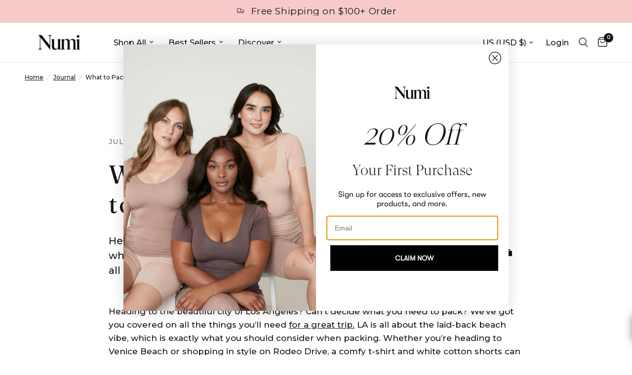

--- FILE ---
content_type: text/json
request_url: https://conf.config-security.com/model
body_size: 86
content:
{"title":"recommendation AI model (keras)","structure":"release_id=0x56:43:50:73:41:32:52:61:4b:4b:5f:56:73:3f:54:34:59:22:2d:31:5e:4f:28:33:55:69:21:5e:5d;keras;j27u717vg7y818n7gorlqo89lducd7hbc4p9sg5dikwn71mbdbpuv6inblr5bl2q7b79gtxj","weights":"../weights/56435073.h5","biases":"../biases/56435073.h5"}

--- FILE ---
content_type: image/svg+xml
request_url: https://wearnumi.com/cdn/shop/files/Subheading_370_x_370_px.svg?v=1739302247&width=20
body_size: 13493
content:
<svg xmlns="http://www.w3.org/2000/svg" xmlns:xlink="http://www.w3.org/1999/xlink" width="370" zoomAndPan="magnify" viewBox="0 0 277.5 277.500005" height="370" preserveAspectRatio="xMidYMid meet" version="1.0"><defs><g/><clipPath id="6c69b593e8"><path d="M 92.105469 9.429688 L 112.421875 9.429688 L 112.421875 28.765625 L 92.105469 28.765625 Z M 92.105469 9.429688 " clip-rule="nonzero"/></clipPath><clipPath id="ebb0043685"><path d="M 102.246094 9.429688 L 104.640625 16.816406 L 112.390625 16.816406 L 106.121094 21.382812 L 108.515625 28.765625 L 102.246094 24.203125 L 95.976562 28.765625 L 98.371094 21.382812 L 92.105469 16.816406 L 99.851562 16.816406 Z M 102.246094 9.429688 " clip-rule="nonzero"/></clipPath><clipPath id="c35318306f"><path d="M 110.230469 9.429688 L 130.546875 9.429688 L 130.546875 28.765625 L 110.230469 28.765625 Z M 110.230469 9.429688 " clip-rule="nonzero"/></clipPath><clipPath id="be9210d238"><path d="M 120.375 9.429688 L 122.769531 16.816406 L 130.519531 16.816406 L 124.25 21.382812 L 126.644531 28.765625 L 120.375 24.203125 L 114.105469 28.765625 L 116.5 21.382812 L 110.230469 16.816406 L 117.980469 16.816406 Z M 120.375 9.429688 " clip-rule="nonzero"/></clipPath><clipPath id="4db5d061d0"><path d="M 128.355469 9.429688 L 148.675781 9.429688 L 148.675781 28.765625 L 128.355469 28.765625 Z M 128.355469 9.429688 " clip-rule="nonzero"/></clipPath><clipPath id="b0fa56f1ec"><path d="M 138.5 9.429688 L 140.894531 16.816406 L 148.644531 16.816406 L 142.375 21.382812 L 144.769531 28.765625 L 138.5 24.203125 L 132.230469 28.765625 L 134.625 21.382812 L 128.355469 16.816406 L 136.105469 16.816406 Z M 138.5 9.429688 " clip-rule="nonzero"/></clipPath><clipPath id="f8589efb54"><path d="M 146.484375 9.429688 L 166.800781 9.429688 L 166.800781 28.765625 L 146.484375 28.765625 Z M 146.484375 9.429688 " clip-rule="nonzero"/></clipPath><clipPath id="88397ed361"><path d="M 156.625 9.429688 L 159.023438 16.816406 L 166.769531 16.816406 L 160.5 21.382812 L 162.894531 28.765625 L 156.625 24.203125 L 150.359375 28.765625 L 152.753906 21.382812 L 146.484375 16.816406 L 154.230469 16.816406 Z M 156.625 9.429688 " clip-rule="nonzero"/></clipPath><clipPath id="9b004690d0"><path d="M 164.609375 9.429688 L 184.929688 9.429688 L 184.929688 28.765625 L 164.609375 28.765625 Z M 164.609375 9.429688 " clip-rule="nonzero"/></clipPath><clipPath id="39243d7239"><path d="M 174.753906 9.429688 L 177.148438 16.816406 L 184.898438 16.816406 L 178.628906 21.382812 L 181.023438 28.765625 L 174.753906 24.203125 L 168.484375 28.765625 L 170.878906 21.382812 L 164.609375 16.816406 L 172.359375 16.816406 Z M 174.753906 9.429688 " clip-rule="nonzero"/></clipPath><clipPath id="d80ebf3447"><path d="M 90.738281 95.824219 L 111.734375 95.824219 L 111.734375 115.160156 L 90.738281 115.160156 Z M 90.738281 95.824219 " clip-rule="nonzero"/></clipPath><clipPath id="3ab4a98db0"><path d="M 101.199219 95.824219 L 103.667969 103.210938 L 111.660156 103.210938 L 105.195312 107.773438 L 107.664062 115.160156 L 101.199219 110.597656 L 94.734375 115.160156 L 97.203125 107.773438 L 90.738281 103.210938 L 98.730469 103.210938 Z M 101.199219 95.824219 " clip-rule="nonzero"/></clipPath><clipPath id="c3a68d1f00"><path d="M 109.429688 95.824219 L 130.429688 95.824219 L 130.429688 115.160156 L 109.429688 115.160156 Z M 109.429688 95.824219 " clip-rule="nonzero"/></clipPath><clipPath id="76877293e9"><path d="M 119.894531 95.824219 L 122.363281 103.210938 L 130.355469 103.210938 L 123.890625 107.773438 L 126.359375 115.160156 L 119.894531 110.597656 L 113.425781 115.160156 L 115.898438 107.773438 L 109.429688 103.210938 L 117.421875 103.210938 Z M 119.894531 95.824219 " clip-rule="nonzero"/></clipPath><clipPath id="3588d39f87"><path d="M 128.125 95.824219 L 149.125 95.824219 L 149.125 115.160156 L 128.125 115.160156 Z M 128.125 95.824219 " clip-rule="nonzero"/></clipPath><clipPath id="7d97f84f7f"><path d="M 138.585938 95.824219 L 141.058594 103.210938 L 149.050781 103.210938 L 142.582031 107.773438 L 145.054688 115.160156 L 138.585938 110.597656 L 132.121094 115.160156 L 134.589844 107.773438 L 128.125 103.210938 L 136.117188 103.210938 Z M 138.585938 95.824219 " clip-rule="nonzero"/></clipPath><clipPath id="0cf9f4190e"><path d="M 146.820312 95.824219 L 167.820312 95.824219 L 167.820312 115.160156 L 146.820312 115.160156 Z M 146.820312 95.824219 " clip-rule="nonzero"/></clipPath><clipPath id="3b3024550d"><path d="M 157.28125 95.824219 L 159.75 103.210938 L 167.742188 103.210938 L 161.277344 107.773438 L 163.746094 115.160156 L 157.28125 110.597656 L 150.816406 115.160156 L 153.285156 107.773438 L 146.820312 103.210938 L 154.8125 103.210938 Z M 157.28125 95.824219 " clip-rule="nonzero"/></clipPath><clipPath id="e6eb3393e4"><path d="M 165.515625 95.824219 L 186.511719 95.824219 L 186.511719 115.160156 L 165.515625 115.160156 Z M 165.515625 95.824219 " clip-rule="nonzero"/></clipPath><clipPath id="1caaf4a124"><path d="M 175.976562 95.824219 L 178.445312 103.210938 L 186.4375 103.210938 L 179.972656 107.773438 L 182.441406 115.160156 L 175.976562 110.597656 L 169.511719 115.160156 L 171.980469 107.773438 L 165.515625 103.210938 L 173.507812 103.210938 Z M 175.976562 95.824219 " clip-rule="nonzero"/></clipPath><clipPath id="491b57cef9"><path d="M 48.863281 213.957031 L 228.136719 213.957031 L 228.136719 249.300781 L 48.863281 249.300781 Z M 48.863281 213.957031 " clip-rule="nonzero"/></clipPath></defs><path fill="#ffffff" d="M 0 0 L 277 0 L 277 277 L 0 277 Z M 0 0 " fill-opacity="1" fill-rule="nonzero"/><path fill="#ffffff" d="M 0 0 L 277 0 L 277 277 L 0 277 Z M 0 0 " fill-opacity="1" fill-rule="nonzero"/><g fill="#000000" fill-opacity="1"><g transform="translate(84.146388, 47.854977)"><g><path d="M 6.25 -1.84375 L 2.265625 -1.84375 L 1.46875 0 L -0.0625 0 L 3.53125 -7.984375 L 5 -7.984375 L 8.59375 0 L 7.046875 0 Z M 5.765625 -3.015625 L 4.25 -6.5 L 2.765625 -3.015625 Z M 5.765625 -3.015625 "/></g></g></g><g fill="#000000" fill-opacity="1"><g transform="translate(92.689768, 47.854977)"><g><path d="M 8.625 -6.15625 C 9.394531 -6.15625 10.003906 -5.929688 10.453125 -5.484375 C 10.898438 -5.046875 11.125 -4.378906 11.125 -3.484375 L 11.125 0 L 9.6875 0 L 9.6875 -3.3125 C 9.6875 -3.84375 9.566406 -4.242188 9.328125 -4.515625 C 9.097656 -4.785156 8.765625 -4.921875 8.328125 -4.921875 C 7.847656 -4.921875 7.460938 -4.757812 7.171875 -4.4375 C 6.878906 -4.125 6.734375 -3.675781 6.734375 -3.09375 L 6.734375 0 L 5.3125 0 L 5.3125 -3.3125 C 5.3125 -3.84375 5.191406 -4.242188 4.953125 -4.515625 C 4.722656 -4.785156 4.390625 -4.921875 3.953125 -4.921875 C 3.460938 -4.921875 3.070312 -4.765625 2.78125 -4.453125 C 2.5 -4.140625 2.359375 -3.6875 2.359375 -3.09375 L 2.359375 0 L 0.9375 0 L 0.9375 -6.09375 L 2.296875 -6.09375 L 2.296875 -5.3125 C 2.523438 -5.582031 2.804688 -5.789062 3.140625 -5.9375 C 3.484375 -6.082031 3.863281 -6.15625 4.28125 -6.15625 C 4.738281 -6.15625 5.144531 -6.066406 5.5 -5.890625 C 5.851562 -5.722656 6.132812 -5.472656 6.34375 -5.140625 C 6.59375 -5.460938 6.914062 -5.710938 7.3125 -5.890625 C 7.707031 -6.066406 8.144531 -6.15625 8.625 -6.15625 Z M 8.625 -6.15625 "/></g></g></g><g fill="#000000" fill-opacity="1"><g transform="translate(104.70068, 47.854977)"><g><path d="M 3.265625 -6.15625 C 4.160156 -6.15625 4.84375 -5.941406 5.3125 -5.515625 C 5.789062 -5.085938 6.03125 -4.4375 6.03125 -3.5625 L 6.03125 0 L 4.6875 0 L 4.6875 -0.734375 C 4.507812 -0.472656 4.257812 -0.269531 3.9375 -0.125 C 3.613281 0.0078125 3.222656 0.078125 2.765625 0.078125 C 2.316406 0.078125 1.921875 0 1.578125 -0.15625 C 1.234375 -0.3125 0.96875 -0.523438 0.78125 -0.796875 C 0.59375 -1.078125 0.5 -1.394531 0.5 -1.75 C 0.5 -2.289062 0.703125 -2.726562 1.109375 -3.0625 C 1.515625 -3.394531 2.15625 -3.5625 3.03125 -3.5625 L 4.609375 -3.5625 L 4.609375 -3.65625 C 4.609375 -4.070312 4.476562 -4.394531 4.21875 -4.625 C 3.96875 -4.851562 3.59375 -4.96875 3.09375 -4.96875 C 2.75 -4.96875 2.410156 -4.914062 2.078125 -4.8125 C 1.742188 -4.707031 1.46875 -4.5625 1.25 -4.375 L 0.6875 -5.40625 C 1 -5.644531 1.378906 -5.828125 1.828125 -5.953125 C 2.285156 -6.085938 2.765625 -6.15625 3.265625 -6.15625 Z M 3.0625 -0.953125 C 3.425781 -0.953125 3.742188 -1.035156 4.015625 -1.203125 C 4.296875 -1.367188 4.492188 -1.601562 4.609375 -1.90625 L 4.609375 -2.609375 L 3.140625 -2.609375 C 2.316406 -2.609375 1.90625 -2.335938 1.90625 -1.796875 C 1.90625 -1.546875 2.003906 -1.34375 2.203125 -1.1875 C 2.410156 -1.03125 2.695312 -0.953125 3.0625 -0.953125 Z M 3.0625 -0.953125 "/></g></g></g><g fill="#000000" fill-opacity="1"><g transform="translate(111.624353, 47.854977)"><g><path d="M 5.6875 -1.140625 L 5.6875 0 L 0.4375 0 L 0.4375 -0.90625 L 3.78125 -4.953125 L 0.5 -4.953125 L 0.5 -6.09375 L 5.59375 -6.09375 L 5.59375 -5.1875 L 2.25 -1.140625 Z M 5.6875 -1.140625 "/></g></g></g><g fill="#000000" fill-opacity="1"><g transform="translate(117.692549, 47.854977)"><g><path d="M 0.9375 -6.09375 L 2.359375 -6.09375 L 2.359375 0 L 0.9375 0 Z M 1.65625 -7.09375 C 1.394531 -7.09375 1.175781 -7.171875 1 -7.328125 C 0.832031 -7.492188 0.75 -7.703125 0.75 -7.953125 C 0.75 -8.191406 0.832031 -8.394531 1 -8.5625 C 1.175781 -8.726562 1.394531 -8.8125 1.65625 -8.8125 C 1.914062 -8.8125 2.128906 -8.734375 2.296875 -8.578125 C 2.472656 -8.421875 2.5625 -8.222656 2.5625 -7.984375 C 2.5625 -7.734375 2.476562 -7.519531 2.3125 -7.34375 C 2.144531 -7.175781 1.925781 -7.09375 1.65625 -7.09375 Z M 1.65625 -7.09375 "/></g></g></g><g fill="#000000" fill-opacity="1"><g transform="translate(120.988988, 47.854977)"><g><path d="M 4.390625 -6.15625 C 5.160156 -6.15625 5.773438 -5.929688 6.234375 -5.484375 C 6.703125 -5.035156 6.9375 -4.367188 6.9375 -3.484375 L 6.9375 0 L 5.515625 0 L 5.515625 -3.3125 C 5.515625 -3.84375 5.382812 -4.242188 5.125 -4.515625 C 4.875 -4.785156 4.519531 -4.921875 4.0625 -4.921875 C 3.539062 -4.921875 3.125 -4.757812 2.8125 -4.4375 C 2.507812 -4.125 2.359375 -3.671875 2.359375 -3.078125 L 2.359375 0 L 0.9375 0 L 0.9375 -6.09375 L 2.296875 -6.09375 L 2.296875 -5.296875 C 2.523438 -5.578125 2.816406 -5.789062 3.171875 -5.9375 C 3.535156 -6.082031 3.941406 -6.15625 4.390625 -6.15625 Z M 4.390625 -6.15625 "/></g></g></g><g fill="#000000" fill-opacity="1"><g transform="translate(128.802359, 47.854977)"><g><path d="M 6.984375 -6.09375 L 6.984375 -0.921875 C 6.984375 1.222656 5.890625 2.296875 3.703125 2.296875 C 3.109375 2.296875 2.550781 2.21875 2.03125 2.0625 C 1.507812 1.914062 1.078125 1.703125 0.734375 1.421875 L 1.375 0.359375 C 1.632812 0.578125 1.96875 0.75 2.375 0.875 C 2.78125 1.007812 3.191406 1.078125 3.609375 1.078125 C 4.285156 1.078125 4.78125 0.925781 5.09375 0.625 C 5.40625 0.320312 5.5625 -0.140625 5.5625 -0.765625 L 5.5625 -1.078125 C 5.3125 -0.816406 5.007812 -0.617188 4.65625 -0.484375 C 4.3125 -0.347656 3.929688 -0.28125 3.515625 -0.28125 C 2.929688 -0.28125 2.40625 -0.398438 1.9375 -0.640625 C 1.476562 -0.890625 1.113281 -1.238281 0.84375 -1.6875 C 0.570312 -2.132812 0.4375 -2.648438 0.4375 -3.234375 C 0.4375 -3.804688 0.570312 -4.3125 0.84375 -4.75 C 1.113281 -5.195312 1.476562 -5.539062 1.9375 -5.78125 C 2.40625 -6.03125 2.929688 -6.15625 3.515625 -6.15625 C 3.953125 -6.15625 4.351562 -6.082031 4.71875 -5.9375 C 5.082031 -5.789062 5.382812 -5.570312 5.625 -5.28125 L 5.625 -6.09375 Z M 3.734375 -1.484375 C 4.273438 -1.484375 4.71875 -1.644531 5.0625 -1.96875 C 5.40625 -2.289062 5.578125 -2.710938 5.578125 -3.234375 C 5.578125 -3.734375 5.40625 -4.144531 5.0625 -4.46875 C 4.71875 -4.789062 4.273438 -4.953125 3.734375 -4.953125 C 3.179688 -4.953125 2.734375 -4.789062 2.390625 -4.46875 C 2.046875 -4.144531 1.875 -3.734375 1.875 -3.234375 C 1.875 -2.710938 2.046875 -2.289062 2.390625 -1.96875 C 2.734375 -1.644531 3.179688 -1.484375 3.734375 -1.484375 Z M 3.734375 -1.484375 "/></g></g></g><g fill="#000000" fill-opacity="1"><g transform="translate(136.718382, 47.854977)"><g/></g></g><g fill="#000000" fill-opacity="1"><g transform="translate(139.866546, 47.854977)"><g><path d="M 4.3125 -6.15625 C 4.90625 -6.15625 5.4375 -6.023438 5.90625 -5.765625 C 6.375 -5.515625 6.738281 -5.148438 7 -4.671875 C 7.269531 -4.203125 7.40625 -3.660156 7.40625 -3.046875 C 7.40625 -2.429688 7.269531 -1.882812 7 -1.40625 C 6.738281 -0.9375 6.375 -0.570312 5.90625 -0.3125 C 5.4375 -0.0507812 4.90625 0.078125 4.3125 0.078125 C 3.488281 0.078125 2.835938 -0.191406 2.359375 -0.734375 L 2.359375 2.21875 L 0.9375 2.21875 L 0.9375 -6.09375 L 2.296875 -6.09375 L 2.296875 -5.296875 C 2.523438 -5.578125 2.8125 -5.789062 3.15625 -5.9375 C 3.507812 -6.082031 3.894531 -6.15625 4.3125 -6.15625 Z M 4.15625 -1.140625 C 4.675781 -1.140625 5.101562 -1.3125 5.4375 -1.65625 C 5.78125 -2.007812 5.953125 -2.472656 5.953125 -3.046875 C 5.953125 -3.617188 5.78125 -4.078125 5.4375 -4.421875 C 5.101562 -4.773438 4.675781 -4.953125 4.15625 -4.953125 C 3.8125 -4.953125 3.5 -4.875 3.21875 -4.71875 C 2.945312 -4.5625 2.734375 -4.335938 2.578125 -4.046875 C 2.421875 -3.753906 2.34375 -3.421875 2.34375 -3.046875 C 2.34375 -2.660156 2.421875 -2.320312 2.578125 -2.03125 C 2.734375 -1.75 2.945312 -1.53125 3.21875 -1.375 C 3.5 -1.21875 3.8125 -1.140625 4.15625 -1.140625 Z M 4.15625 -1.140625 "/></g></g></g><g fill="#000000" fill-opacity="1"><g transform="translate(147.691321, 47.854977)"><g><path d="M 2.296875 -5.203125 C 2.703125 -5.835938 3.421875 -6.15625 4.453125 -6.15625 L 4.453125 -4.796875 C 4.335938 -4.828125 4.226562 -4.84375 4.125 -4.84375 C 3.570312 -4.84375 3.140625 -4.675781 2.828125 -4.34375 C 2.515625 -4.019531 2.359375 -3.554688 2.359375 -2.953125 L 2.359375 0 L 0.9375 0 L 0.9375 -6.09375 L 2.296875 -6.09375 Z M 2.296875 -5.203125 "/></g></g></g><g fill="#000000" fill-opacity="1"><g transform="translate(152.481997, 47.854977)"><g><path d="M 3.671875 0.078125 C 3.054688 0.078125 2.5 -0.0507812 2 -0.3125 C 1.507812 -0.582031 1.125 -0.953125 0.84375 -1.421875 C 0.570312 -1.898438 0.4375 -2.441406 0.4375 -3.046875 C 0.4375 -3.648438 0.570312 -4.1875 0.84375 -4.65625 C 1.125 -5.125 1.507812 -5.488281 2 -5.75 C 2.5 -6.019531 3.054688 -6.15625 3.671875 -6.15625 C 4.296875 -6.15625 4.851562 -6.019531 5.34375 -5.75 C 5.84375 -5.488281 6.226562 -5.125 6.5 -4.65625 C 6.78125 -4.1875 6.921875 -3.648438 6.921875 -3.046875 C 6.921875 -2.441406 6.78125 -1.898438 6.5 -1.421875 C 6.226562 -0.953125 5.84375 -0.582031 5.34375 -0.3125 C 4.851562 -0.0507812 4.296875 0.078125 3.671875 0.078125 Z M 3.671875 -1.140625 C 4.191406 -1.140625 4.625 -1.3125 4.96875 -1.65625 C 5.3125 -2.007812 5.484375 -2.472656 5.484375 -3.046875 C 5.484375 -3.617188 5.3125 -4.078125 4.96875 -4.421875 C 4.625 -4.773438 4.191406 -4.953125 3.671875 -4.953125 C 3.148438 -4.953125 2.71875 -4.773438 2.375 -4.421875 C 2.039062 -4.078125 1.875 -3.617188 1.875 -3.046875 C 1.875 -2.472656 2.039062 -2.007812 2.375 -1.65625 C 2.71875 -1.3125 3.148438 -1.140625 3.671875 -1.140625 Z M 3.671875 -1.140625 "/></g></g></g><g fill="#000000" fill-opacity="1"><g transform="translate(159.839105, 47.854977)"><g><path d="M 6.90625 -8.46875 L 6.90625 0 L 5.53125 0 L 5.53125 -0.78125 C 5.289062 -0.5 5 -0.285156 4.65625 -0.140625 C 4.3125 0.00390625 3.929688 0.078125 3.515625 0.078125 C 2.929688 0.078125 2.40625 -0.0507812 1.9375 -0.3125 C 1.46875 -0.570312 1.097656 -0.9375 0.828125 -1.40625 C 0.566406 -1.882812 0.4375 -2.429688 0.4375 -3.046875 C 0.4375 -3.660156 0.566406 -4.203125 0.828125 -4.671875 C 1.097656 -5.148438 1.46875 -5.515625 1.9375 -5.765625 C 2.40625 -6.023438 2.929688 -6.15625 3.515625 -6.15625 C 3.921875 -6.15625 4.289062 -6.085938 4.625 -5.953125 C 4.957031 -5.816406 5.238281 -5.613281 5.46875 -5.34375 L 5.46875 -8.46875 Z M 3.6875 -1.140625 C 4.03125 -1.140625 4.335938 -1.21875 4.609375 -1.375 C 4.878906 -1.53125 5.09375 -1.75 5.25 -2.03125 C 5.414062 -2.320312 5.5 -2.660156 5.5 -3.046875 C 5.5 -3.421875 5.414062 -3.753906 5.25 -4.046875 C 5.09375 -4.335938 4.878906 -4.5625 4.609375 -4.71875 C 4.335938 -4.875 4.03125 -4.953125 3.6875 -4.953125 C 3.34375 -4.953125 3.03125 -4.875 2.75 -4.71875 C 2.476562 -4.5625 2.265625 -4.335938 2.109375 -4.046875 C 1.953125 -3.753906 1.875 -3.421875 1.875 -3.046875 C 1.875 -2.660156 1.953125 -2.320312 2.109375 -2.03125 C 2.265625 -1.75 2.476562 -1.53125 2.75 -1.375 C 3.03125 -1.21875 3.34375 -1.140625 3.6875 -1.140625 Z M 3.6875 -1.140625 "/></g></g></g><g fill="#000000" fill-opacity="1"><g transform="translate(167.675283, 47.854977)"><g><path d="M 6.828125 -6.09375 L 6.828125 0 L 5.46875 0 L 5.46875 -0.78125 C 5.238281 -0.5 4.953125 -0.285156 4.609375 -0.140625 C 4.273438 0.00390625 3.910156 0.078125 3.515625 0.078125 C 2.703125 0.078125 2.0625 -0.144531 1.59375 -0.59375 C 1.125 -1.050781 0.890625 -1.722656 0.890625 -2.609375 L 0.890625 -6.09375 L 2.3125 -6.09375 L 2.3125 -2.8125 C 2.3125 -2.257812 2.4375 -1.847656 2.6875 -1.578125 C 2.9375 -1.304688 3.285156 -1.171875 3.734375 -1.171875 C 4.242188 -1.171875 4.648438 -1.328125 4.953125 -1.640625 C 5.253906 -1.960938 5.40625 -2.421875 5.40625 -3.015625 L 5.40625 -6.09375 Z M 6.828125 -6.09375 "/></g></g></g><g fill="#000000" fill-opacity="1"><g transform="translate(175.44303, 47.854977)"><g><path d="M 3.734375 0.078125 C 3.097656 0.078125 2.53125 -0.0507812 2.03125 -0.3125 C 1.53125 -0.582031 1.140625 -0.953125 0.859375 -1.421875 C 0.578125 -1.898438 0.4375 -2.441406 0.4375 -3.046875 C 0.4375 -3.648438 0.578125 -4.1875 0.859375 -4.65625 C 1.140625 -5.125 1.523438 -5.488281 2.015625 -5.75 C 2.515625 -6.019531 3.085938 -6.15625 3.734375 -6.15625 C 4.328125 -6.15625 4.847656 -6.03125 5.296875 -5.78125 C 5.753906 -5.539062 6.097656 -5.195312 6.328125 -4.75 L 5.234375 -4.109375 C 5.054688 -4.390625 4.835938 -4.597656 4.578125 -4.734375 C 4.316406 -4.878906 4.03125 -4.953125 3.71875 -4.953125 C 3.1875 -4.953125 2.742188 -4.773438 2.390625 -4.421875 C 2.046875 -4.078125 1.875 -3.617188 1.875 -3.046875 C 1.875 -2.460938 2.046875 -2 2.390625 -1.65625 C 2.734375 -1.3125 3.175781 -1.140625 3.71875 -1.140625 C 4.03125 -1.140625 4.316406 -1.207031 4.578125 -1.34375 C 4.835938 -1.488281 5.054688 -1.703125 5.234375 -1.984375 L 6.328125 -1.34375 C 6.097656 -0.882812 5.753906 -0.53125 5.296875 -0.28125 C 4.847656 -0.0390625 4.328125 0.078125 3.734375 0.078125 Z M 3.734375 0.078125 "/></g></g></g><g fill="#000000" fill-opacity="1"><g transform="translate(182.070129, 47.854977)"><g><path d="M 4.59375 -0.328125 C 4.425781 -0.191406 4.222656 -0.0859375 3.984375 -0.015625 C 3.742188 0.046875 3.492188 0.078125 3.234375 0.078125 C 2.554688 0.078125 2.035156 -0.09375 1.671875 -0.4375 C 1.304688 -0.789062 1.125 -1.300781 1.125 -1.96875 L 1.125 -4.90625 L 0.125 -4.90625 L 0.125 -6.046875 L 1.125 -6.046875 L 1.125 -7.4375 L 2.5625 -7.4375 L 2.5625 -6.046875 L 4.1875 -6.046875 L 4.1875 -4.90625 L 2.5625 -4.90625 L 2.5625 -2 C 2.5625 -1.707031 2.628906 -1.484375 2.765625 -1.328125 C 2.910156 -1.171875 3.125 -1.09375 3.40625 -1.09375 C 3.71875 -1.09375 3.984375 -1.175781 4.203125 -1.34375 Z M 4.59375 -0.328125 "/></g></g></g><g fill="#000000" fill-opacity="1"><g transform="translate(186.90643, 47.854977)"><g><path d="M 1.390625 0.078125 C 1.128906 0.078125 0.90625 -0.0078125 0.71875 -0.1875 C 0.539062 -0.363281 0.453125 -0.585938 0.453125 -0.859375 C 0.453125 -1.140625 0.539062 -1.367188 0.71875 -1.546875 C 0.90625 -1.722656 1.128906 -1.8125 1.390625 -1.8125 C 1.660156 -1.8125 1.882812 -1.722656 2.0625 -1.546875 C 2.238281 -1.367188 2.328125 -1.140625 2.328125 -0.859375 C 2.328125 -0.585938 2.234375 -0.363281 2.046875 -0.1875 C 1.867188 -0.0078125 1.648438 0.078125 1.390625 0.078125 Z M 1.390625 0.078125 "/></g></g></g><g fill="#000000" fill-opacity="1"><g transform="translate(189.689865, 47.854977)"><g/></g></g><g fill="#000000" fill-opacity="1"><g transform="translate(39.061606, 63.724821)"><g><path d="M 6.28125 -2 L 2.046875 -2 L 1.15625 0 L -0.015625 0 L 3.609375 -7.984375 L 4.734375 -7.984375 L 8.359375 0 L 7.15625 0 Z M 5.890625 -2.90625 L 4.15625 -6.828125 L 2.4375 -2.90625 Z M 5.890625 -2.90625 "/></g></g></g><g fill="#000000" fill-opacity="1"><g transform="translate(47.411074, 63.724821)"><g><path d="M 2.765625 0.0625 C 2.273438 0.0625 1.800781 0 1.34375 -0.125 C 0.882812 -0.257812 0.53125 -0.429688 0.28125 -0.640625 L 0.734375 -1.5 C 0.992188 -1.3125 1.3125 -1.160156 1.6875 -1.046875 C 2.070312 -0.929688 2.457031 -0.875 2.84375 -0.875 C 3.800781 -0.875 4.28125 -1.148438 4.28125 -1.703125 C 4.28125 -1.878906 4.21875 -2.019531 4.09375 -2.125 C 3.96875 -2.238281 3.804688 -2.316406 3.609375 -2.359375 C 3.410156 -2.410156 3.132812 -2.46875 2.78125 -2.53125 C 2.289062 -2.601562 1.890625 -2.6875 1.578125 -2.78125 C 1.273438 -2.882812 1.015625 -3.054688 0.796875 -3.296875 C 0.578125 -3.535156 0.46875 -3.863281 0.46875 -4.28125 C 0.46875 -4.832031 0.695312 -5.273438 1.15625 -5.609375 C 1.613281 -5.941406 2.222656 -6.109375 2.984375 -6.109375 C 3.390625 -6.109375 3.789062 -6.054688 4.1875 -5.953125 C 4.59375 -5.859375 4.925781 -5.726562 5.1875 -5.5625 L 4.71875 -4.6875 C 4.226562 -5.007812 3.648438 -5.171875 2.984375 -5.171875 C 2.515625 -5.171875 2.15625 -5.09375 1.90625 -4.9375 C 1.664062 -4.78125 1.546875 -4.578125 1.546875 -4.328125 C 1.546875 -4.128906 1.613281 -3.972656 1.75 -3.859375 C 1.894531 -3.753906 2.066406 -3.671875 2.265625 -3.609375 C 2.460938 -3.554688 2.742188 -3.5 3.109375 -3.4375 C 3.597656 -3.351562 3.992188 -3.257812 4.296875 -3.15625 C 4.597656 -3.0625 4.851562 -2.898438 5.0625 -2.671875 C 5.28125 -2.453125 5.390625 -2.132812 5.390625 -1.71875 C 5.390625 -1.175781 5.15625 -0.742188 4.6875 -0.421875 C 4.21875 -0.0976562 3.578125 0.0625 2.765625 0.0625 Z M 2.765625 0.0625 "/></g></g></g><g fill="#000000" fill-opacity="1"><g transform="translate(53.125669, 63.724821)"><g/></g></g><g fill="#000000" fill-opacity="1"><g transform="translate(56.193988, 63.724821)"><g><path d="M 3.234375 -6.109375 C 4.078125 -6.109375 4.71875 -5.898438 5.15625 -5.484375 C 5.601562 -5.078125 5.828125 -4.46875 5.828125 -3.65625 L 5.828125 0 L 4.796875 0 L 4.796875 -0.796875 C 4.609375 -0.515625 4.34375 -0.300781 4 -0.15625 C 3.664062 -0.0078125 3.269531 0.0625 2.8125 0.0625 C 2.132812 0.0625 1.585938 -0.0976562 1.171875 -0.421875 C 0.765625 -0.742188 0.5625 -1.171875 0.5625 -1.703125 C 0.5625 -2.242188 0.753906 -2.675781 1.140625 -3 C 1.535156 -3.320312 2.15625 -3.484375 3 -3.484375 L 4.734375 -3.484375 L 4.734375 -3.703125 C 4.734375 -4.171875 4.59375 -4.53125 4.3125 -4.78125 C 4.039062 -5.03125 3.640625 -5.15625 3.109375 -5.15625 C 2.753906 -5.15625 2.40625 -5.09375 2.0625 -4.96875 C 1.71875 -4.851562 1.429688 -4.695312 1.203125 -4.5 L 0.734375 -5.328125 C 1.046875 -5.578125 1.421875 -5.769531 1.859375 -5.90625 C 2.296875 -6.039062 2.753906 -6.109375 3.234375 -6.109375 Z M 2.984375 -0.78125 C 3.398438 -0.78125 3.757812 -0.867188 4.0625 -1.046875 C 4.375 -1.234375 4.597656 -1.5 4.734375 -1.84375 L 4.734375 -2.6875 L 3.046875 -2.6875 C 2.117188 -2.6875 1.65625 -2.375 1.65625 -1.75 C 1.65625 -1.445312 1.769531 -1.207031 2 -1.03125 C 2.238281 -0.863281 2.566406 -0.78125 2.984375 -0.78125 Z M 2.984375 -0.78125 "/></g></g></g><g fill="#000000" fill-opacity="1"><g transform="translate(63.014999, 63.724821)"><g/></g></g><g fill="#000000" fill-opacity="1"><g transform="translate(66.083318, 63.724821)"><g><path d="M 10.1875 -6.046875 L 7.921875 0 L 6.875 0 L 5.125 -4.578125 L 3.359375 0 L 2.3125 0 L 0.0625 -6.046875 L 1.109375 -6.046875 L 2.859375 -1.234375 L 4.6875 -6.046875 L 5.609375 -6.046875 L 7.40625 -1.203125 L 9.203125 -6.046875 Z M 10.1875 -6.046875 "/></g></g></g><g fill="#000000" fill-opacity="1"><g transform="translate(76.337651, 63.724821)"><g><path d="M 3.625 0.0625 C 3.019531 0.0625 2.476562 -0.0664062 2 -0.328125 C 1.519531 -0.597656 1.144531 -0.96875 0.875 -1.4375 C 0.613281 -1.90625 0.484375 -2.429688 0.484375 -3.015625 C 0.484375 -3.609375 0.613281 -4.140625 0.875 -4.609375 C 1.144531 -5.078125 1.519531 -5.441406 2 -5.703125 C 2.476562 -5.972656 3.019531 -6.109375 3.625 -6.109375 C 4.226562 -6.109375 4.765625 -5.972656 5.234375 -5.703125 C 5.710938 -5.441406 6.085938 -5.078125 6.359375 -4.609375 C 6.628906 -4.140625 6.765625 -3.609375 6.765625 -3.015625 C 6.765625 -2.429688 6.628906 -1.90625 6.359375 -1.4375 C 6.085938 -0.96875 5.710938 -0.597656 5.234375 -0.328125 C 4.765625 -0.0664062 4.226562 0.0625 3.625 0.0625 Z M 3.625 -0.890625 C 4.007812 -0.890625 4.351562 -0.976562 4.65625 -1.15625 C 4.96875 -1.332031 5.210938 -1.582031 5.390625 -1.90625 C 5.566406 -2.226562 5.65625 -2.597656 5.65625 -3.015625 C 5.65625 -3.441406 5.566406 -3.816406 5.390625 -4.140625 C 5.210938 -4.460938 4.96875 -4.707031 4.65625 -4.875 C 4.351562 -5.050781 4.007812 -5.140625 3.625 -5.140625 C 3.238281 -5.140625 2.890625 -5.050781 2.578125 -4.875 C 2.273438 -4.707031 2.03125 -4.460938 1.84375 -4.140625 C 1.664062 -3.816406 1.578125 -3.441406 1.578125 -3.015625 C 1.578125 -2.597656 1.664062 -2.226562 1.84375 -1.90625 C 2.03125 -1.582031 2.273438 -1.332031 2.578125 -1.15625 C 2.890625 -0.976562 3.238281 -0.890625 3.625 -0.890625 Z M 3.625 -0.890625 "/></g></g></g><g fill="#000000" fill-opacity="1"><g transform="translate(83.580704, 63.724821)"><g><path d="M 2.09375 -5.03125 C 2.28125 -5.382812 2.554688 -5.648438 2.921875 -5.828125 C 3.296875 -6.015625 3.75 -6.109375 4.28125 -6.109375 L 4.28125 -5.046875 C 4.226562 -5.046875 4.144531 -5.046875 4.03125 -5.046875 C 3.4375 -5.046875 2.972656 -4.867188 2.640625 -4.515625 C 2.304688 -4.160156 2.140625 -3.660156 2.140625 -3.015625 L 2.140625 0 L 1.03125 0 L 1.03125 -6.046875 L 2.09375 -6.046875 Z M 2.09375 -5.03125 "/></g></g></g><g fill="#000000" fill-opacity="1"><g transform="translate(88.257315, 63.724821)"><g><path d="M 3.390625 -2.8125 L 2.140625 -1.65625 L 2.140625 0 L 1.03125 0 L 1.03125 -8.46875 L 2.140625 -8.46875 L 2.140625 -3.03125 L 5.421875 -6.046875 L 6.75 -6.046875 L 4.203125 -3.546875 L 7 0 L 5.65625 0 Z M 3.390625 -2.8125 "/></g></g></g><g fill="#000000" fill-opacity="1"><g transform="translate(95.28364, 63.724821)"><g><path d="M 1.03125 -6.046875 L 2.140625 -6.046875 L 2.140625 0 L 1.03125 0 Z M 1.578125 -7.203125 C 1.367188 -7.203125 1.191406 -7.269531 1.046875 -7.40625 C 0.910156 -7.550781 0.84375 -7.722656 0.84375 -7.921875 C 0.84375 -8.117188 0.910156 -8.285156 1.046875 -8.421875 C 1.191406 -8.566406 1.367188 -8.640625 1.578125 -8.640625 C 1.785156 -8.640625 1.957031 -8.570312 2.09375 -8.4375 C 2.238281 -8.300781 2.3125 -8.132812 2.3125 -7.9375 C 2.3125 -7.726562 2.238281 -7.550781 2.09375 -7.40625 C 1.957031 -7.269531 1.785156 -7.203125 1.578125 -7.203125 Z M 1.578125 -7.203125 "/></g></g></g><g fill="#000000" fill-opacity="1"><g transform="translate(98.466013, 63.724821)"><g><path d="M 4.265625 -6.109375 C 5.035156 -6.109375 5.644531 -5.882812 6.09375 -5.4375 C 6.550781 -4.988281 6.78125 -4.335938 6.78125 -3.484375 L 6.78125 0 L 5.6875 0 L 5.6875 -3.359375 C 5.6875 -3.941406 5.546875 -4.378906 5.265625 -4.671875 C 4.984375 -4.972656 4.578125 -5.125 4.046875 -5.125 C 3.453125 -5.125 2.984375 -4.945312 2.640625 -4.59375 C 2.304688 -4.25 2.140625 -3.753906 2.140625 -3.109375 L 2.140625 0 L 1.03125 0 L 1.03125 -6.046875 L 2.09375 -6.046875 L 2.09375 -5.125 C 2.3125 -5.4375 2.609375 -5.675781 2.984375 -5.84375 C 3.359375 -6.019531 3.785156 -6.109375 4.265625 -6.109375 Z M 4.265625 -6.109375 "/></g></g></g><g fill="#000000" fill-opacity="1"><g transform="translate(106.23376, 63.724821)"><g><path d="M 6.828125 -6.046875 L 6.828125 -0.828125 C 6.828125 0.234375 6.5625 1.015625 6.03125 1.515625 C 5.507812 2.023438 4.726562 2.28125 3.6875 2.28125 C 3.113281 2.28125 2.566406 2.203125 2.046875 2.046875 C 1.535156 1.890625 1.117188 1.664062 0.796875 1.375 L 1.328125 0.53125 C 1.609375 0.78125 1.953125 0.972656 2.359375 1.109375 C 2.773438 1.253906 3.207031 1.328125 3.65625 1.328125 C 4.351562 1.328125 4.867188 1.15625 5.203125 0.8125 C 5.546875 0.476562 5.71875 -0.0234375 5.71875 -0.703125 L 5.71875 -1.1875 C 5.46875 -0.875 5.148438 -0.640625 4.765625 -0.484375 C 4.390625 -0.328125 3.984375 -0.25 3.546875 -0.25 C 2.972656 -0.25 2.453125 -0.375 1.984375 -0.625 C 1.515625 -0.875 1.144531 -1.21875 0.875 -1.65625 C 0.613281 -2.101562 0.484375 -2.613281 0.484375 -3.1875 C 0.484375 -3.75 0.613281 -4.253906 0.875 -4.703125 C 1.144531 -5.148438 1.515625 -5.492188 1.984375 -5.734375 C 2.453125 -5.984375 2.972656 -6.109375 3.546875 -6.109375 C 4.003906 -6.109375 4.425781 -6.019531 4.8125 -5.84375 C 5.207031 -5.675781 5.53125 -5.429688 5.78125 -5.109375 L 5.78125 -6.046875 Z M 3.671875 -1.203125 C 4.066406 -1.203125 4.421875 -1.285156 4.734375 -1.453125 C 5.054688 -1.617188 5.304688 -1.851562 5.484375 -2.15625 C 5.660156 -2.457031 5.75 -2.800781 5.75 -3.1875 C 5.75 -3.769531 5.550781 -4.238281 5.15625 -4.59375 C 4.769531 -4.957031 4.273438 -5.140625 3.671875 -5.140625 C 3.054688 -5.140625 2.550781 -4.957031 2.15625 -4.59375 C 1.769531 -4.238281 1.578125 -3.769531 1.578125 -3.1875 C 1.578125 -2.800781 1.664062 -2.457031 1.84375 -2.15625 C 2.03125 -1.851562 2.28125 -1.617188 2.59375 -1.453125 C 2.90625 -1.285156 3.265625 -1.203125 3.671875 -1.203125 Z M 3.671875 -1.203125 "/></g></g></g><g fill="#000000" fill-opacity="1"><g transform="translate(114.104159, 63.724821)"><g/></g></g><g fill="#000000" fill-opacity="1"><g transform="translate(117.172478, 63.724821)"><g><path d="M 4.25 -6.109375 C 4.832031 -6.109375 5.351562 -5.976562 5.8125 -5.71875 C 6.28125 -5.457031 6.644531 -5.09375 6.90625 -4.625 C 7.164062 -4.164062 7.296875 -3.628906 7.296875 -3.015625 C 7.296875 -2.410156 7.164062 -1.875 6.90625 -1.40625 C 6.644531 -0.9375 6.28125 -0.570312 5.8125 -0.3125 C 5.351562 -0.0625 4.832031 0.0625 4.25 0.0625 C 3.8125 0.0625 3.410156 -0.0195312 3.046875 -0.1875 C 2.691406 -0.351562 2.390625 -0.59375 2.140625 -0.90625 L 2.140625 2.21875 L 1.03125 2.21875 L 1.03125 -6.046875 L 2.09375 -6.046875 L 2.09375 -5.09375 C 2.332031 -5.425781 2.632812 -5.675781 3 -5.84375 C 3.375 -6.019531 3.789062 -6.109375 4.25 -6.109375 Z M 4.15625 -0.890625 C 4.539062 -0.890625 4.882812 -0.976562 5.1875 -1.15625 C 5.5 -1.332031 5.742188 -1.582031 5.921875 -1.90625 C 6.097656 -2.226562 6.1875 -2.597656 6.1875 -3.015625 C 6.1875 -3.441406 6.097656 -3.816406 5.921875 -4.140625 C 5.742188 -4.460938 5.5 -4.707031 5.1875 -4.875 C 4.882812 -5.050781 4.539062 -5.140625 4.15625 -5.140625 C 3.769531 -5.140625 3.421875 -5.050781 3.109375 -4.875 C 2.804688 -4.695312 2.566406 -4.445312 2.390625 -4.125 C 2.210938 -3.8125 2.125 -3.441406 2.125 -3.015625 C 2.125 -2.597656 2.207031 -2.226562 2.375 -1.90625 C 2.550781 -1.582031 2.796875 -1.332031 3.109375 -1.15625 C 3.421875 -0.976562 3.769531 -0.890625 4.15625 -0.890625 Z M 4.15625 -0.890625 "/></g></g></g><g fill="#000000" fill-opacity="1"><g transform="translate(124.951628, 63.724821)"><g><path d="M 2.09375 -5.03125 C 2.28125 -5.382812 2.554688 -5.648438 2.921875 -5.828125 C 3.296875 -6.015625 3.75 -6.109375 4.28125 -6.109375 L 4.28125 -5.046875 C 4.226562 -5.046875 4.144531 -5.046875 4.03125 -5.046875 C 3.4375 -5.046875 2.972656 -4.867188 2.640625 -4.515625 C 2.304688 -4.160156 2.140625 -3.660156 2.140625 -3.015625 L 2.140625 0 L 1.03125 0 L 1.03125 -6.046875 L 2.09375 -6.046875 Z M 2.09375 -5.03125 "/></g></g></g><g fill="#000000" fill-opacity="1"><g transform="translate(129.628239, 63.724821)"><g><path d="M 3.625 0.0625 C 3.019531 0.0625 2.476562 -0.0664062 2 -0.328125 C 1.519531 -0.597656 1.144531 -0.96875 0.875 -1.4375 C 0.613281 -1.90625 0.484375 -2.429688 0.484375 -3.015625 C 0.484375 -3.609375 0.613281 -4.140625 0.875 -4.609375 C 1.144531 -5.078125 1.519531 -5.441406 2 -5.703125 C 2.476562 -5.972656 3.019531 -6.109375 3.625 -6.109375 C 4.226562 -6.109375 4.765625 -5.972656 5.234375 -5.703125 C 5.710938 -5.441406 6.085938 -5.078125 6.359375 -4.609375 C 6.628906 -4.140625 6.765625 -3.609375 6.765625 -3.015625 C 6.765625 -2.429688 6.628906 -1.90625 6.359375 -1.4375 C 6.085938 -0.96875 5.710938 -0.597656 5.234375 -0.328125 C 4.765625 -0.0664062 4.226562 0.0625 3.625 0.0625 Z M 3.625 -0.890625 C 4.007812 -0.890625 4.351562 -0.976562 4.65625 -1.15625 C 4.96875 -1.332031 5.210938 -1.582031 5.390625 -1.90625 C 5.566406 -2.226562 5.65625 -2.597656 5.65625 -3.015625 C 5.65625 -3.441406 5.566406 -3.816406 5.390625 -4.140625 C 5.210938 -4.460938 4.96875 -4.707031 4.65625 -4.875 C 4.351562 -5.050781 4.007812 -5.140625 3.625 -5.140625 C 3.238281 -5.140625 2.890625 -5.050781 2.578125 -4.875 C 2.273438 -4.707031 2.03125 -4.460938 1.84375 -4.140625 C 1.664062 -3.816406 1.578125 -3.441406 1.578125 -3.015625 C 1.578125 -2.597656 1.664062 -2.226562 1.84375 -1.90625 C 2.03125 -1.582031 2.273438 -1.332031 2.578125 -1.15625 C 2.890625 -0.976562 3.238281 -0.890625 3.625 -0.890625 Z M 3.625 -0.890625 "/></g></g></g><g fill="#000000" fill-opacity="1"><g transform="translate(136.871292, 63.724821)"><g><path d="M 3.25 -7.625 C 2.59375 -7.625 2.265625 -7.269531 2.265625 -6.5625 L 2.265625 -6.046875 L 4.03125 -6.046875 L 4.03125 -5.140625 L 2.296875 -5.140625 L 2.296875 0 L 1.203125 0 L 1.203125 -5.140625 L 0.171875 -5.140625 L 0.171875 -6.046875 L 1.203125 -6.046875 L 1.203125 -6.578125 C 1.203125 -7.179688 1.375 -7.65625 1.71875 -8 C 2.070312 -8.351562 2.5625 -8.53125 3.1875 -8.53125 C 3.4375 -8.53125 3.664062 -8.5 3.875 -8.4375 C 4.09375 -8.375 4.273438 -8.285156 4.421875 -8.171875 L 4.09375 -7.34375 C 3.84375 -7.53125 3.5625 -7.625 3.25 -7.625 Z M 3.25 -7.625 "/></g></g></g><g fill="#000000" fill-opacity="1"><g transform="translate(140.897739, 63.724821)"><g><path d="M 6.5 -2.984375 C 6.5 -2.898438 6.492188 -2.789062 6.484375 -2.65625 L 1.578125 -2.65625 C 1.640625 -2.125 1.867188 -1.695312 2.265625 -1.375 C 2.671875 -1.050781 3.171875 -0.890625 3.765625 -0.890625 C 4.484375 -0.890625 5.066406 -1.132812 5.515625 -1.625 L 6.109375 -0.90625 C 5.835938 -0.59375 5.5 -0.351562 5.09375 -0.1875 C 4.6875 -0.0195312 4.234375 0.0625 3.734375 0.0625 C 3.085938 0.0625 2.515625 -0.0664062 2.015625 -0.328125 C 1.523438 -0.585938 1.144531 -0.953125 0.875 -1.421875 C 0.613281 -1.898438 0.484375 -2.429688 0.484375 -3.015625 C 0.484375 -3.609375 0.613281 -4.140625 0.875 -4.609375 C 1.132812 -5.078125 1.492188 -5.441406 1.953125 -5.703125 C 2.410156 -5.972656 2.929688 -6.109375 3.515625 -6.109375 C 4.085938 -6.109375 4.597656 -5.972656 5.046875 -5.703125 C 5.503906 -5.441406 5.859375 -5.078125 6.109375 -4.609375 C 6.367188 -4.140625 6.5 -3.597656 6.5 -2.984375 Z M 3.515625 -5.171875 C 2.984375 -5.171875 2.539062 -5.007812 2.1875 -4.6875 C 1.84375 -4.375 1.640625 -3.957031 1.578125 -3.4375 L 5.453125 -3.4375 C 5.390625 -3.945312 5.179688 -4.363281 4.828125 -4.6875 C 4.472656 -5.007812 4.035156 -5.171875 3.515625 -5.171875 Z M 3.515625 -5.171875 "/></g></g></g><g fill="#000000" fill-opacity="1"><g transform="translate(147.87844, 63.724821)"><g><path d="M 2.765625 0.0625 C 2.273438 0.0625 1.800781 0 1.34375 -0.125 C 0.882812 -0.257812 0.53125 -0.429688 0.28125 -0.640625 L 0.734375 -1.5 C 0.992188 -1.3125 1.3125 -1.160156 1.6875 -1.046875 C 2.070312 -0.929688 2.457031 -0.875 2.84375 -0.875 C 3.800781 -0.875 4.28125 -1.148438 4.28125 -1.703125 C 4.28125 -1.878906 4.21875 -2.019531 4.09375 -2.125 C 3.96875 -2.238281 3.804688 -2.316406 3.609375 -2.359375 C 3.410156 -2.410156 3.132812 -2.46875 2.78125 -2.53125 C 2.289062 -2.601562 1.890625 -2.6875 1.578125 -2.78125 C 1.273438 -2.882812 1.015625 -3.054688 0.796875 -3.296875 C 0.578125 -3.535156 0.46875 -3.863281 0.46875 -4.28125 C 0.46875 -4.832031 0.695312 -5.273438 1.15625 -5.609375 C 1.613281 -5.941406 2.222656 -6.109375 2.984375 -6.109375 C 3.390625 -6.109375 3.789062 -6.054688 4.1875 -5.953125 C 4.59375 -5.859375 4.925781 -5.726562 5.1875 -5.5625 L 4.71875 -4.6875 C 4.226562 -5.007812 3.648438 -5.171875 2.984375 -5.171875 C 2.515625 -5.171875 2.15625 -5.09375 1.90625 -4.9375 C 1.664062 -4.78125 1.546875 -4.578125 1.546875 -4.328125 C 1.546875 -4.128906 1.613281 -3.972656 1.75 -3.859375 C 1.894531 -3.753906 2.066406 -3.671875 2.265625 -3.609375 C 2.460938 -3.554688 2.742188 -3.5 3.109375 -3.4375 C 3.597656 -3.351562 3.992188 -3.257812 4.296875 -3.15625 C 4.597656 -3.0625 4.851562 -2.898438 5.0625 -2.671875 C 5.28125 -2.453125 5.390625 -2.132812 5.390625 -1.71875 C 5.390625 -1.175781 5.15625 -0.742188 4.6875 -0.421875 C 4.21875 -0.0976562 3.578125 0.0625 2.765625 0.0625 Z M 2.765625 0.0625 "/></g></g></g><g fill="#000000" fill-opacity="1"><g transform="translate(153.593035, 63.724821)"><g><path d="M 2.765625 0.0625 C 2.273438 0.0625 1.800781 0 1.34375 -0.125 C 0.882812 -0.257812 0.53125 -0.429688 0.28125 -0.640625 L 0.734375 -1.5 C 0.992188 -1.3125 1.3125 -1.160156 1.6875 -1.046875 C 2.070312 -0.929688 2.457031 -0.875 2.84375 -0.875 C 3.800781 -0.875 4.28125 -1.148438 4.28125 -1.703125 C 4.28125 -1.878906 4.21875 -2.019531 4.09375 -2.125 C 3.96875 -2.238281 3.804688 -2.316406 3.609375 -2.359375 C 3.410156 -2.410156 3.132812 -2.46875 2.78125 -2.53125 C 2.289062 -2.601562 1.890625 -2.6875 1.578125 -2.78125 C 1.273438 -2.882812 1.015625 -3.054688 0.796875 -3.296875 C 0.578125 -3.535156 0.46875 -3.863281 0.46875 -4.28125 C 0.46875 -4.832031 0.695312 -5.273438 1.15625 -5.609375 C 1.613281 -5.941406 2.222656 -6.109375 2.984375 -6.109375 C 3.390625 -6.109375 3.789062 -6.054688 4.1875 -5.953125 C 4.59375 -5.859375 4.925781 -5.726562 5.1875 -5.5625 L 4.71875 -4.6875 C 4.226562 -5.007812 3.648438 -5.171875 2.984375 -5.171875 C 2.515625 -5.171875 2.15625 -5.09375 1.90625 -4.9375 C 1.664062 -4.78125 1.546875 -4.578125 1.546875 -4.328125 C 1.546875 -4.128906 1.613281 -3.972656 1.75 -3.859375 C 1.894531 -3.753906 2.066406 -3.671875 2.265625 -3.609375 C 2.460938 -3.554688 2.742188 -3.5 3.109375 -3.4375 C 3.597656 -3.351562 3.992188 -3.257812 4.296875 -3.15625 C 4.597656 -3.0625 4.851562 -2.898438 5.0625 -2.671875 C 5.28125 -2.453125 5.390625 -2.132812 5.390625 -1.71875 C 5.390625 -1.175781 5.15625 -0.742188 4.6875 -0.421875 C 4.21875 -0.0976562 3.578125 0.0625 2.765625 0.0625 Z M 2.765625 0.0625 "/></g></g></g><g fill="#000000" fill-opacity="1"><g transform="translate(159.30763, 63.724821)"><g><path d="M 1.03125 -6.046875 L 2.140625 -6.046875 L 2.140625 0 L 1.03125 0 Z M 1.578125 -7.203125 C 1.367188 -7.203125 1.191406 -7.269531 1.046875 -7.40625 C 0.910156 -7.550781 0.84375 -7.722656 0.84375 -7.921875 C 0.84375 -8.117188 0.910156 -8.285156 1.046875 -8.421875 C 1.191406 -8.566406 1.367188 -8.640625 1.578125 -8.640625 C 1.785156 -8.640625 1.957031 -8.570312 2.09375 -8.4375 C 2.238281 -8.300781 2.3125 -8.132812 2.3125 -7.9375 C 2.3125 -7.726562 2.238281 -7.550781 2.09375 -7.40625 C 1.957031 -7.269531 1.785156 -7.203125 1.578125 -7.203125 Z M 1.578125 -7.203125 "/></g></g></g><g fill="#000000" fill-opacity="1"><g transform="translate(162.490004, 63.724821)"><g><path d="M 3.625 0.0625 C 3.019531 0.0625 2.476562 -0.0664062 2 -0.328125 C 1.519531 -0.597656 1.144531 -0.96875 0.875 -1.4375 C 0.613281 -1.90625 0.484375 -2.429688 0.484375 -3.015625 C 0.484375 -3.609375 0.613281 -4.140625 0.875 -4.609375 C 1.144531 -5.078125 1.519531 -5.441406 2 -5.703125 C 2.476562 -5.972656 3.019531 -6.109375 3.625 -6.109375 C 4.226562 -6.109375 4.765625 -5.972656 5.234375 -5.703125 C 5.710938 -5.441406 6.085938 -5.078125 6.359375 -4.609375 C 6.628906 -4.140625 6.765625 -3.609375 6.765625 -3.015625 C 6.765625 -2.429688 6.628906 -1.90625 6.359375 -1.4375 C 6.085938 -0.96875 5.710938 -0.597656 5.234375 -0.328125 C 4.765625 -0.0664062 4.226562 0.0625 3.625 0.0625 Z M 3.625 -0.890625 C 4.007812 -0.890625 4.351562 -0.976562 4.65625 -1.15625 C 4.96875 -1.332031 5.210938 -1.582031 5.390625 -1.90625 C 5.566406 -2.226562 5.65625 -2.597656 5.65625 -3.015625 C 5.65625 -3.441406 5.566406 -3.816406 5.390625 -4.140625 C 5.210938 -4.460938 4.96875 -4.707031 4.65625 -4.875 C 4.351562 -5.050781 4.007812 -5.140625 3.625 -5.140625 C 3.238281 -5.140625 2.890625 -5.050781 2.578125 -4.875 C 2.273438 -4.707031 2.03125 -4.460938 1.84375 -4.140625 C 1.664062 -3.816406 1.578125 -3.441406 1.578125 -3.015625 C 1.578125 -2.597656 1.664062 -2.226562 1.84375 -1.90625 C 2.03125 -1.582031 2.273438 -1.332031 2.578125 -1.15625 C 2.890625 -0.976562 3.238281 -0.890625 3.625 -0.890625 Z M 3.625 -0.890625 "/></g></g></g><g fill="#000000" fill-opacity="1"><g transform="translate(169.733057, 63.724821)"><g><path d="M 4.265625 -6.109375 C 5.035156 -6.109375 5.644531 -5.882812 6.09375 -5.4375 C 6.550781 -4.988281 6.78125 -4.335938 6.78125 -3.484375 L 6.78125 0 L 5.6875 0 L 5.6875 -3.359375 C 5.6875 -3.941406 5.546875 -4.378906 5.265625 -4.671875 C 4.984375 -4.972656 4.578125 -5.125 4.046875 -5.125 C 3.453125 -5.125 2.984375 -4.945312 2.640625 -4.59375 C 2.304688 -4.25 2.140625 -3.753906 2.140625 -3.109375 L 2.140625 0 L 1.03125 0 L 1.03125 -6.046875 L 2.09375 -6.046875 L 2.09375 -5.125 C 2.3125 -5.4375 2.609375 -5.675781 2.984375 -5.84375 C 3.359375 -6.019531 3.785156 -6.109375 4.265625 -6.109375 Z M 4.265625 -6.109375 "/></g></g></g><g fill="#000000" fill-opacity="1"><g transform="translate(177.500804, 63.724821)"><g><path d="M 3.234375 -6.109375 C 4.078125 -6.109375 4.71875 -5.898438 5.15625 -5.484375 C 5.601562 -5.078125 5.828125 -4.46875 5.828125 -3.65625 L 5.828125 0 L 4.796875 0 L 4.796875 -0.796875 C 4.609375 -0.515625 4.34375 -0.300781 4 -0.15625 C 3.664062 -0.0078125 3.269531 0.0625 2.8125 0.0625 C 2.132812 0.0625 1.585938 -0.0976562 1.171875 -0.421875 C 0.765625 -0.742188 0.5625 -1.171875 0.5625 -1.703125 C 0.5625 -2.242188 0.753906 -2.675781 1.140625 -3 C 1.535156 -3.320312 2.15625 -3.484375 3 -3.484375 L 4.734375 -3.484375 L 4.734375 -3.703125 C 4.734375 -4.171875 4.59375 -4.53125 4.3125 -4.78125 C 4.039062 -5.03125 3.640625 -5.15625 3.109375 -5.15625 C 2.753906 -5.15625 2.40625 -5.09375 2.0625 -4.96875 C 1.71875 -4.851562 1.429688 -4.695312 1.203125 -4.5 L 0.734375 -5.328125 C 1.046875 -5.578125 1.421875 -5.769531 1.859375 -5.90625 C 2.296875 -6.039062 2.753906 -6.109375 3.234375 -6.109375 Z M 2.984375 -0.78125 C 3.398438 -0.78125 3.757812 -0.867188 4.0625 -1.046875 C 4.375 -1.234375 4.597656 -1.5 4.734375 -1.84375 L 4.734375 -2.6875 L 3.046875 -2.6875 C 2.117188 -2.6875 1.65625 -2.375 1.65625 -1.75 C 1.65625 -1.445312 1.769531 -1.207031 2 -1.03125 C 2.238281 -0.863281 2.566406 -0.78125 2.984375 -0.78125 Z M 2.984375 -0.78125 "/></g></g></g><g fill="#000000" fill-opacity="1"><g transform="translate(184.321815, 63.724821)"><g><path d="M 1.03125 -8.46875 L 2.140625 -8.46875 L 2.140625 0 L 1.03125 0 Z M 1.03125 -8.46875 "/></g></g></g><g fill="#000000" fill-opacity="1"><g transform="translate(187.504188, 63.724821)"><g><path d="M 1.3125 -1.5 C 1.519531 -1.5 1.691406 -1.421875 1.828125 -1.265625 C 1.972656 -1.117188 2.046875 -0.9375 2.046875 -0.71875 C 2.046875 -0.601562 2.03125 -0.492188 2 -0.390625 C 1.976562 -0.285156 1.929688 -0.117188 1.859375 0.109375 L 1.328125 1.6875 L 0.609375 1.6875 L 1.03125 -0.015625 C 0.882812 -0.0664062 0.765625 -0.15625 0.671875 -0.28125 C 0.585938 -0.40625 0.546875 -0.550781 0.546875 -0.71875 C 0.546875 -0.945312 0.617188 -1.132812 0.765625 -1.28125 C 0.910156 -1.425781 1.09375 -1.5 1.3125 -1.5 Z M 1.3125 -1.5 "/></g></g></g><g fill="#000000" fill-opacity="1"><g transform="translate(190.093437, 63.724821)"><g/></g></g><g fill="#000000" fill-opacity="1"><g transform="translate(193.161756, 63.724821)"><g><path d="M 4.4375 -0.359375 C 4.28125 -0.210938 4.082031 -0.101562 3.84375 -0.03125 C 3.601562 0.03125 3.359375 0.0625 3.109375 0.0625 C 2.503906 0.0625 2.035156 -0.0976562 1.703125 -0.421875 C 1.367188 -0.742188 1.203125 -1.210938 1.203125 -1.828125 L 1.203125 -5.140625 L 0.171875 -5.140625 L 0.171875 -6.046875 L 1.203125 -6.046875 L 1.203125 -7.375 L 2.296875 -7.375 L 2.296875 -6.046875 L 4.03125 -6.046875 L 4.03125 -5.140625 L 2.296875 -5.140625 L 2.296875 -1.875 C 2.296875 -1.539062 2.375 -1.285156 2.53125 -1.109375 C 2.695312 -0.941406 2.929688 -0.859375 3.234375 -0.859375 C 3.566406 -0.859375 3.851562 -0.953125 4.09375 -1.140625 Z M 4.4375 -0.359375 "/></g></g></g><g fill="#000000" fill-opacity="1"><g transform="translate(197.883991, 63.724821)"><g><path d="M 4.265625 -6.109375 C 5.035156 -6.109375 5.644531 -5.882812 6.09375 -5.4375 C 6.550781 -4.988281 6.78125 -4.335938 6.78125 -3.484375 L 6.78125 0 L 5.6875 0 L 5.6875 -3.359375 C 5.6875 -3.941406 5.546875 -4.378906 5.265625 -4.671875 C 4.984375 -4.972656 4.578125 -5.125 4.046875 -5.125 C 3.453125 -5.125 2.984375 -4.945312 2.640625 -4.59375 C 2.304688 -4.25 2.140625 -3.753906 2.140625 -3.109375 L 2.140625 0 L 1.03125 0 L 1.03125 -8.46875 L 2.140625 -8.46875 L 2.140625 -5.1875 C 2.359375 -5.476562 2.648438 -5.703125 3.015625 -5.859375 C 3.390625 -6.023438 3.804688 -6.109375 4.265625 -6.109375 Z M 4.265625 -6.109375 "/></g></g></g><g fill="#000000" fill-opacity="1"><g transform="translate(205.651738, 63.724821)"><g><path d="M 1.03125 -6.046875 L 2.140625 -6.046875 L 2.140625 0 L 1.03125 0 Z M 1.578125 -7.203125 C 1.367188 -7.203125 1.191406 -7.269531 1.046875 -7.40625 C 0.910156 -7.550781 0.84375 -7.722656 0.84375 -7.921875 C 0.84375 -8.117188 0.910156 -8.285156 1.046875 -8.421875 C 1.191406 -8.566406 1.367188 -8.640625 1.578125 -8.640625 C 1.785156 -8.640625 1.957031 -8.570312 2.09375 -8.4375 C 2.238281 -8.300781 2.3125 -8.132812 2.3125 -7.9375 C 2.3125 -7.726562 2.238281 -7.550781 2.09375 -7.40625 C 1.957031 -7.269531 1.785156 -7.203125 1.578125 -7.203125 Z M 1.578125 -7.203125 "/></g></g></g><g fill="#000000" fill-opacity="1"><g transform="translate(208.834112, 63.724821)"><g><path d="M 2.765625 0.0625 C 2.273438 0.0625 1.800781 0 1.34375 -0.125 C 0.882812 -0.257812 0.53125 -0.429688 0.28125 -0.640625 L 0.734375 -1.5 C 0.992188 -1.3125 1.3125 -1.160156 1.6875 -1.046875 C 2.070312 -0.929688 2.457031 -0.875 2.84375 -0.875 C 3.800781 -0.875 4.28125 -1.148438 4.28125 -1.703125 C 4.28125 -1.878906 4.21875 -2.019531 4.09375 -2.125 C 3.96875 -2.238281 3.804688 -2.316406 3.609375 -2.359375 C 3.410156 -2.410156 3.132812 -2.46875 2.78125 -2.53125 C 2.289062 -2.601562 1.890625 -2.6875 1.578125 -2.78125 C 1.273438 -2.882812 1.015625 -3.054688 0.796875 -3.296875 C 0.578125 -3.535156 0.46875 -3.863281 0.46875 -4.28125 C 0.46875 -4.832031 0.695312 -5.273438 1.15625 -5.609375 C 1.613281 -5.941406 2.222656 -6.109375 2.984375 -6.109375 C 3.390625 -6.109375 3.789062 -6.054688 4.1875 -5.953125 C 4.59375 -5.859375 4.925781 -5.726562 5.1875 -5.5625 L 4.71875 -4.6875 C 4.226562 -5.007812 3.648438 -5.171875 2.984375 -5.171875 C 2.515625 -5.171875 2.15625 -5.09375 1.90625 -4.9375 C 1.664062 -4.78125 1.546875 -4.578125 1.546875 -4.328125 C 1.546875 -4.128906 1.613281 -3.972656 1.75 -3.859375 C 1.894531 -3.753906 2.066406 -3.671875 2.265625 -3.609375 C 2.460938 -3.554688 2.742188 -3.5 3.109375 -3.4375 C 3.597656 -3.351562 3.992188 -3.257812 4.296875 -3.15625 C 4.597656 -3.0625 4.851562 -2.898438 5.0625 -2.671875 C 5.28125 -2.453125 5.390625 -2.132812 5.390625 -1.71875 C 5.390625 -1.175781 5.15625 -0.742188 4.6875 -0.421875 C 4.21875 -0.0976562 3.578125 0.0625 2.765625 0.0625 Z M 2.765625 0.0625 "/></g></g></g><g fill="#000000" fill-opacity="1"><g transform="translate(214.548707, 63.724821)"><g/></g></g><g fill="#000000" fill-opacity="1"><g transform="translate(217.617026, 63.724821)"><g><path d="M 4.265625 -6.109375 C 5.035156 -6.109375 5.644531 -5.882812 6.09375 -5.4375 C 6.550781 -4.988281 6.78125 -4.335938 6.78125 -3.484375 L 6.78125 0 L 5.6875 0 L 5.6875 -3.359375 C 5.6875 -3.941406 5.546875 -4.378906 5.265625 -4.671875 C 4.984375 -4.972656 4.578125 -5.125 4.046875 -5.125 C 3.453125 -5.125 2.984375 -4.945312 2.640625 -4.59375 C 2.304688 -4.25 2.140625 -3.753906 2.140625 -3.109375 L 2.140625 0 L 1.03125 0 L 1.03125 -8.46875 L 2.140625 -8.46875 L 2.140625 -5.1875 C 2.359375 -5.476562 2.648438 -5.703125 3.015625 -5.859375 C 3.390625 -6.023438 3.804688 -6.109375 4.265625 -6.109375 Z M 4.265625 -6.109375 "/></g></g></g><g fill="#000000" fill-opacity="1"><g transform="translate(225.384773, 63.724821)"><g><path d="M 3.234375 -6.109375 C 4.078125 -6.109375 4.71875 -5.898438 5.15625 -5.484375 C 5.601562 -5.078125 5.828125 -4.46875 5.828125 -3.65625 L 5.828125 0 L 4.796875 0 L 4.796875 -0.796875 C 4.609375 -0.515625 4.34375 -0.300781 4 -0.15625 C 3.664062 -0.0078125 3.269531 0.0625 2.8125 0.0625 C 2.132812 0.0625 1.585938 -0.0976562 1.171875 -0.421875 C 0.765625 -0.742188 0.5625 -1.171875 0.5625 -1.703125 C 0.5625 -2.242188 0.753906 -2.675781 1.140625 -3 C 1.535156 -3.320312 2.15625 -3.484375 3 -3.484375 L 4.734375 -3.484375 L 4.734375 -3.703125 C 4.734375 -4.171875 4.59375 -4.53125 4.3125 -4.78125 C 4.039062 -5.03125 3.640625 -5.15625 3.109375 -5.15625 C 2.753906 -5.15625 2.40625 -5.09375 2.0625 -4.96875 C 1.71875 -4.851562 1.429688 -4.695312 1.203125 -4.5 L 0.734375 -5.328125 C 1.046875 -5.578125 1.421875 -5.769531 1.859375 -5.90625 C 2.296875 -6.039062 2.753906 -6.109375 3.234375 -6.109375 Z M 2.984375 -0.78125 C 3.398438 -0.78125 3.757812 -0.867188 4.0625 -1.046875 C 4.375 -1.234375 4.597656 -1.5 4.734375 -1.84375 L 4.734375 -2.6875 L 3.046875 -2.6875 C 2.117188 -2.6875 1.65625 -2.375 1.65625 -1.75 C 1.65625 -1.445312 1.769531 -1.207031 2 -1.03125 C 2.238281 -0.863281 2.566406 -0.78125 2.984375 -0.78125 Z M 2.984375 -0.78125 "/></g></g></g><g fill="#000000" fill-opacity="1"><g transform="translate(232.205783, 63.724821)"><g><path d="M 2.765625 0.0625 C 2.273438 0.0625 1.800781 0 1.34375 -0.125 C 0.882812 -0.257812 0.53125 -0.429688 0.28125 -0.640625 L 0.734375 -1.5 C 0.992188 -1.3125 1.3125 -1.160156 1.6875 -1.046875 C 2.070312 -0.929688 2.457031 -0.875 2.84375 -0.875 C 3.800781 -0.875 4.28125 -1.148438 4.28125 -1.703125 C 4.28125 -1.878906 4.21875 -2.019531 4.09375 -2.125 C 3.96875 -2.238281 3.804688 -2.316406 3.609375 -2.359375 C 3.410156 -2.410156 3.132812 -2.46875 2.78125 -2.53125 C 2.289062 -2.601562 1.890625 -2.6875 1.578125 -2.78125 C 1.273438 -2.882812 1.015625 -3.054688 0.796875 -3.296875 C 0.578125 -3.535156 0.46875 -3.863281 0.46875 -4.28125 C 0.46875 -4.832031 0.695312 -5.273438 1.15625 -5.609375 C 1.613281 -5.941406 2.222656 -6.109375 2.984375 -6.109375 C 3.390625 -6.109375 3.789062 -6.054688 4.1875 -5.953125 C 4.59375 -5.859375 4.925781 -5.726562 5.1875 -5.5625 L 4.71875 -4.6875 C 4.226562 -5.007812 3.648438 -5.171875 2.984375 -5.171875 C 2.515625 -5.171875 2.15625 -5.09375 1.90625 -4.9375 C 1.664062 -4.78125 1.546875 -4.578125 1.546875 -4.328125 C 1.546875 -4.128906 1.613281 -3.972656 1.75 -3.859375 C 1.894531 -3.753906 2.066406 -3.671875 2.265625 -3.609375 C 2.460938 -3.554688 2.742188 -3.5 3.109375 -3.4375 C 3.597656 -3.351562 3.992188 -3.257812 4.296875 -3.15625 C 4.597656 -3.0625 4.851562 -2.898438 5.0625 -2.671875 C 5.28125 -2.453125 5.390625 -2.132812 5.390625 -1.71875 C 5.390625 -1.175781 5.15625 -0.742188 4.6875 -0.421875 C 4.21875 -0.0976562 3.578125 0.0625 2.765625 0.0625 Z M 2.765625 0.0625 "/></g></g></g><g fill="#000000" fill-opacity="1"><g transform="translate(33.335838, 79.594665)"><g><path d="M 2.765625 0.0625 C 2.273438 0.0625 1.800781 0 1.34375 -0.125 C 0.882812 -0.257812 0.53125 -0.429688 0.28125 -0.640625 L 0.734375 -1.5 C 0.992188 -1.3125 1.3125 -1.160156 1.6875 -1.046875 C 2.070312 -0.929688 2.457031 -0.875 2.84375 -0.875 C 3.800781 -0.875 4.28125 -1.148438 4.28125 -1.703125 C 4.28125 -1.878906 4.21875 -2.019531 4.09375 -2.125 C 3.96875 -2.238281 3.804688 -2.316406 3.609375 -2.359375 C 3.410156 -2.410156 3.132812 -2.46875 2.78125 -2.53125 C 2.289062 -2.601562 1.890625 -2.6875 1.578125 -2.78125 C 1.273438 -2.882812 1.015625 -3.054688 0.796875 -3.296875 C 0.578125 -3.535156 0.46875 -3.863281 0.46875 -4.28125 C 0.46875 -4.832031 0.695312 -5.273438 1.15625 -5.609375 C 1.613281 -5.941406 2.222656 -6.109375 2.984375 -6.109375 C 3.390625 -6.109375 3.789062 -6.054688 4.1875 -5.953125 C 4.59375 -5.859375 4.925781 -5.726562 5.1875 -5.5625 L 4.71875 -4.6875 C 4.226562 -5.007812 3.648438 -5.171875 2.984375 -5.171875 C 2.515625 -5.171875 2.15625 -5.09375 1.90625 -4.9375 C 1.664062 -4.78125 1.546875 -4.578125 1.546875 -4.328125 C 1.546875 -4.128906 1.613281 -3.972656 1.75 -3.859375 C 1.894531 -3.753906 2.066406 -3.671875 2.265625 -3.609375 C 2.460938 -3.554688 2.742188 -3.5 3.109375 -3.4375 C 3.597656 -3.351562 3.992188 -3.257812 4.296875 -3.15625 C 4.597656 -3.0625 4.851562 -2.898438 5.0625 -2.671875 C 5.28125 -2.453125 5.390625 -2.132812 5.390625 -1.71875 C 5.390625 -1.175781 5.15625 -0.742188 4.6875 -0.421875 C 4.21875 -0.0976562 3.578125 0.0625 2.765625 0.0625 Z M 2.765625 0.0625 "/></g></g></g><g fill="#000000" fill-opacity="1"><g transform="translate(39.050434, 79.594665)"><g><path d="M 3.234375 -6.109375 C 4.078125 -6.109375 4.71875 -5.898438 5.15625 -5.484375 C 5.601562 -5.078125 5.828125 -4.46875 5.828125 -3.65625 L 5.828125 0 L 4.796875 0 L 4.796875 -0.796875 C 4.609375 -0.515625 4.34375 -0.300781 4 -0.15625 C 3.664062 -0.0078125 3.269531 0.0625 2.8125 0.0625 C 2.132812 0.0625 1.585938 -0.0976562 1.171875 -0.421875 C 0.765625 -0.742188 0.5625 -1.171875 0.5625 -1.703125 C 0.5625 -2.242188 0.753906 -2.675781 1.140625 -3 C 1.535156 -3.320312 2.15625 -3.484375 3 -3.484375 L 4.734375 -3.484375 L 4.734375 -3.703125 C 4.734375 -4.171875 4.59375 -4.53125 4.3125 -4.78125 C 4.039062 -5.03125 3.640625 -5.15625 3.109375 -5.15625 C 2.753906 -5.15625 2.40625 -5.09375 2.0625 -4.96875 C 1.71875 -4.851562 1.429688 -4.695312 1.203125 -4.5 L 0.734375 -5.328125 C 1.046875 -5.578125 1.421875 -5.769531 1.859375 -5.90625 C 2.296875 -6.039062 2.753906 -6.109375 3.234375 -6.109375 Z M 2.984375 -0.78125 C 3.398438 -0.78125 3.757812 -0.867188 4.0625 -1.046875 C 4.375 -1.234375 4.597656 -1.5 4.734375 -1.84375 L 4.734375 -2.6875 L 3.046875 -2.6875 C 2.117188 -2.6875 1.65625 -2.375 1.65625 -1.75 C 1.65625 -1.445312 1.769531 -1.207031 2 -1.03125 C 2.238281 -0.863281 2.566406 -0.78125 2.984375 -0.78125 Z M 2.984375 -0.78125 "/></g></g></g><g fill="#000000" fill-opacity="1"><g transform="translate(45.871444, 79.594665)"><g><path d="M 6.390625 -6.046875 L 3.734375 0 L 2.625 0 L -0.015625 -6.046875 L 1.125 -6.046875 L 3.1875 -1.203125 L 5.3125 -6.046875 Z M 6.390625 -6.046875 "/></g></g></g><g fill="#000000" fill-opacity="1"><g transform="translate(52.247606, 79.594665)"><g><path d="M 6.5 -2.984375 C 6.5 -2.898438 6.492188 -2.789062 6.484375 -2.65625 L 1.578125 -2.65625 C 1.640625 -2.125 1.867188 -1.695312 2.265625 -1.375 C 2.671875 -1.050781 3.171875 -0.890625 3.765625 -0.890625 C 4.484375 -0.890625 5.066406 -1.132812 5.515625 -1.625 L 6.109375 -0.90625 C 5.835938 -0.59375 5.5 -0.351562 5.09375 -0.1875 C 4.6875 -0.0195312 4.234375 0.0625 3.734375 0.0625 C 3.085938 0.0625 2.515625 -0.0664062 2.015625 -0.328125 C 1.523438 -0.585938 1.144531 -0.953125 0.875 -1.421875 C 0.613281 -1.898438 0.484375 -2.429688 0.484375 -3.015625 C 0.484375 -3.609375 0.613281 -4.140625 0.875 -4.609375 C 1.132812 -5.078125 1.492188 -5.441406 1.953125 -5.703125 C 2.410156 -5.972656 2.929688 -6.109375 3.515625 -6.109375 C 4.085938 -6.109375 4.597656 -5.972656 5.046875 -5.703125 C 5.503906 -5.441406 5.859375 -5.078125 6.109375 -4.609375 C 6.367188 -4.140625 6.5 -3.597656 6.5 -2.984375 Z M 3.515625 -5.171875 C 2.984375 -5.171875 2.539062 -5.007812 2.1875 -4.6875 C 1.84375 -4.375 1.640625 -3.957031 1.578125 -3.4375 L 5.453125 -3.4375 C 5.390625 -3.945312 5.179688 -4.363281 4.828125 -4.6875 C 4.472656 -5.007812 4.035156 -5.171875 3.515625 -5.171875 Z M 3.515625 -5.171875 "/></g></g></g><g fill="#000000" fill-opacity="1"><g transform="translate(59.228306, 79.594665)"><g><path d="M 6.734375 -8.46875 L 6.734375 0 L 5.6875 0 L 5.6875 -0.953125 C 5.445312 -0.617188 5.140625 -0.363281 4.765625 -0.1875 C 4.390625 -0.0195312 3.976562 0.0625 3.53125 0.0625 C 2.945312 0.0625 2.421875 -0.0625 1.953125 -0.3125 C 1.492188 -0.570312 1.132812 -0.9375 0.875 -1.40625 C 0.613281 -1.875 0.484375 -2.410156 0.484375 -3.015625 C 0.484375 -3.628906 0.613281 -4.164062 0.875 -4.625 C 1.132812 -5.09375 1.492188 -5.457031 1.953125 -5.71875 C 2.421875 -5.976562 2.945312 -6.109375 3.53125 -6.109375 C 3.96875 -6.109375 4.367188 -6.023438 4.734375 -5.859375 C 5.097656 -5.691406 5.398438 -5.445312 5.640625 -5.125 L 5.640625 -8.46875 Z M 3.625 -0.890625 C 4.007812 -0.890625 4.351562 -0.976562 4.65625 -1.15625 C 4.96875 -1.332031 5.210938 -1.582031 5.390625 -1.90625 C 5.566406 -2.226562 5.65625 -2.597656 5.65625 -3.015625 C 5.65625 -3.441406 5.566406 -3.816406 5.390625 -4.140625 C 5.210938 -4.460938 4.96875 -4.707031 4.65625 -4.875 C 4.351562 -5.050781 4.007812 -5.140625 3.625 -5.140625 C 3.238281 -5.140625 2.890625 -5.050781 2.578125 -4.875 C 2.273438 -4.707031 2.03125 -4.460938 1.84375 -4.140625 C 1.664062 -3.816406 1.578125 -3.441406 1.578125 -3.015625 C 1.578125 -2.597656 1.664062 -2.226562 1.84375 -1.90625 C 2.03125 -1.582031 2.273438 -1.332031 2.578125 -1.15625 C 2.890625 -0.976562 3.238281 -0.890625 3.625 -0.890625 Z M 3.625 -0.890625 "/></g></g></g><g fill="#000000" fill-opacity="1"><g transform="translate(67.007457, 79.594665)"><g/></g></g><g fill="#000000" fill-opacity="1"><g transform="translate(70.075776, 79.594665)"><g><path d="M 8.59375 -6.109375 C 9.351562 -6.109375 9.957031 -5.882812 10.40625 -5.4375 C 10.851562 -5 11.078125 -4.347656 11.078125 -3.484375 L 11.078125 0 L 9.984375 0 L 9.984375 -3.359375 C 9.984375 -3.941406 9.847656 -4.378906 9.578125 -4.671875 C 9.304688 -4.972656 8.921875 -5.125 8.421875 -5.125 C 7.859375 -5.125 7.414062 -4.945312 7.09375 -4.59375 C 6.769531 -4.25 6.609375 -3.753906 6.609375 -3.109375 L 6.609375 0 L 5.515625 0 L 5.515625 -3.359375 C 5.515625 -3.941406 5.378906 -4.378906 5.109375 -4.671875 C 4.835938 -4.972656 4.453125 -5.125 3.953125 -5.125 C 3.390625 -5.125 2.945312 -4.945312 2.625 -4.59375 C 2.300781 -4.25 2.140625 -3.753906 2.140625 -3.109375 L 2.140625 0 L 1.03125 0 L 1.03125 -6.046875 L 2.09375 -6.046875 L 2.09375 -5.140625 C 2.3125 -5.453125 2.597656 -5.691406 2.953125 -5.859375 C 3.304688 -6.023438 3.710938 -6.109375 4.171875 -6.109375 C 4.640625 -6.109375 5.054688 -6.007812 5.421875 -5.8125 C 5.796875 -5.625 6.078125 -5.347656 6.265625 -4.984375 C 6.492188 -5.335938 6.8125 -5.613281 7.21875 -5.8125 C 7.632812 -6.007812 8.09375 -6.109375 8.59375 -6.109375 Z M 8.59375 -6.109375 "/></g></g></g><g fill="#000000" fill-opacity="1"><g transform="translate(82.132312, 79.594665)"><g><path d="M 6.390625 -6.046875 L 3.453125 0.609375 C 3.191406 1.222656 2.890625 1.65625 2.546875 1.90625 C 2.203125 2.15625 1.785156 2.28125 1.296875 2.28125 C 1.003906 2.28125 0.71875 2.234375 0.4375 2.140625 C 0.15625 2.046875 -0.0703125 1.90625 -0.25 1.71875 L 0.21875 0.90625 C 0.53125 1.195312 0.890625 1.34375 1.296875 1.34375 C 1.566406 1.34375 1.789062 1.269531 1.96875 1.125 C 2.144531 0.988281 2.304688 0.75 2.453125 0.40625 L 2.640625 -0.015625 L -0.015625 -6.046875 L 1.125 -6.046875 L 3.234375 -1.203125 L 5.3125 -6.046875 Z M 6.390625 -6.046875 "/></g></g></g><g fill="#000000" fill-opacity="1"><g transform="translate(88.508473, 79.594665)"><g/></g></g><g fill="#000000" fill-opacity="1"><g transform="translate(91.576792, 79.594665)"><g><path d="M 10.1875 -6.046875 L 7.921875 0 L 6.875 0 L 5.125 -4.578125 L 3.359375 0 L 2.3125 0 L 0.0625 -6.046875 L 1.109375 -6.046875 L 2.859375 -1.234375 L 4.6875 -6.046875 L 5.609375 -6.046875 L 7.40625 -1.203125 L 9.203125 -6.046875 Z M 10.1875 -6.046875 "/></g></g></g><g fill="#000000" fill-opacity="1"><g transform="translate(101.831126, 79.594665)"><g><path d="M 3.234375 -6.109375 C 4.078125 -6.109375 4.71875 -5.898438 5.15625 -5.484375 C 5.601562 -5.078125 5.828125 -4.46875 5.828125 -3.65625 L 5.828125 0 L 4.796875 0 L 4.796875 -0.796875 C 4.609375 -0.515625 4.34375 -0.300781 4 -0.15625 C 3.664062 -0.0078125 3.269531 0.0625 2.8125 0.0625 C 2.132812 0.0625 1.585938 -0.0976562 1.171875 -0.421875 C 0.765625 -0.742188 0.5625 -1.171875 0.5625 -1.703125 C 0.5625 -2.242188 0.753906 -2.675781 1.140625 -3 C 1.535156 -3.320312 2.15625 -3.484375 3 -3.484375 L 4.734375 -3.484375 L 4.734375 -3.703125 C 4.734375 -4.171875 4.59375 -4.53125 4.3125 -4.78125 C 4.039062 -5.03125 3.640625 -5.15625 3.109375 -5.15625 C 2.753906 -5.15625 2.40625 -5.09375 2.0625 -4.96875 C 1.71875 -4.851562 1.429688 -4.695312 1.203125 -4.5 L 0.734375 -5.328125 C 1.046875 -5.578125 1.421875 -5.769531 1.859375 -5.90625 C 2.296875 -6.039062 2.753906 -6.109375 3.234375 -6.109375 Z M 2.984375 -0.78125 C 3.398438 -0.78125 3.757812 -0.867188 4.0625 -1.046875 C 4.375 -1.234375 4.597656 -1.5 4.734375 -1.84375 L 4.734375 -2.6875 L 3.046875 -2.6875 C 2.117188 -2.6875 1.65625 -2.375 1.65625 -1.75 C 1.65625 -1.445312 1.769531 -1.207031 2 -1.03125 C 2.238281 -0.863281 2.566406 -0.78125 2.984375 -0.78125 Z M 2.984375 -0.78125 "/></g></g></g><g fill="#000000" fill-opacity="1"><g transform="translate(108.652136, 79.594665)"><g><path d="M 2.09375 -5.03125 C 2.28125 -5.382812 2.554688 -5.648438 2.921875 -5.828125 C 3.296875 -6.015625 3.75 -6.109375 4.28125 -6.109375 L 4.28125 -5.046875 C 4.226562 -5.046875 4.144531 -5.046875 4.03125 -5.046875 C 3.4375 -5.046875 2.972656 -4.867188 2.640625 -4.515625 C 2.304688 -4.160156 2.140625 -3.660156 2.140625 -3.015625 L 2.140625 0 L 1.03125 0 L 1.03125 -6.046875 L 2.09375 -6.046875 Z M 2.09375 -5.03125 "/></g></g></g><g fill="#000000" fill-opacity="1"><g transform="translate(113.328747, 79.594665)"><g><path d="M 6.734375 -8.46875 L 6.734375 0 L 5.6875 0 L 5.6875 -0.953125 C 5.445312 -0.617188 5.140625 -0.363281 4.765625 -0.1875 C 4.390625 -0.0195312 3.976562 0.0625 3.53125 0.0625 C 2.945312 0.0625 2.421875 -0.0625 1.953125 -0.3125 C 1.492188 -0.570312 1.132812 -0.9375 0.875 -1.40625 C 0.613281 -1.875 0.484375 -2.410156 0.484375 -3.015625 C 0.484375 -3.628906 0.613281 -4.164062 0.875 -4.625 C 1.132812 -5.09375 1.492188 -5.457031 1.953125 -5.71875 C 2.421875 -5.976562 2.945312 -6.109375 3.53125 -6.109375 C 3.96875 -6.109375 4.367188 -6.023438 4.734375 -5.859375 C 5.097656 -5.691406 5.398438 -5.445312 5.640625 -5.125 L 5.640625 -8.46875 Z M 3.625 -0.890625 C 4.007812 -0.890625 4.351562 -0.976562 4.65625 -1.15625 C 4.96875 -1.332031 5.210938 -1.582031 5.390625 -1.90625 C 5.566406 -2.226562 5.65625 -2.597656 5.65625 -3.015625 C 5.65625 -3.441406 5.566406 -3.816406 5.390625 -4.140625 C 5.210938 -4.460938 4.96875 -4.707031 4.65625 -4.875 C 4.351562 -5.050781 4.007812 -5.140625 3.625 -5.140625 C 3.238281 -5.140625 2.890625 -5.050781 2.578125 -4.875 C 2.273438 -4.707031 2.03125 -4.460938 1.84375 -4.140625 C 1.664062 -3.816406 1.578125 -3.441406 1.578125 -3.015625 C 1.578125 -2.597656 1.664062 -2.226562 1.84375 -1.90625 C 2.03125 -1.582031 2.273438 -1.332031 2.578125 -1.15625 C 2.890625 -0.976562 3.238281 -0.890625 3.625 -0.890625 Z M 3.625 -0.890625 "/></g></g></g><g fill="#000000" fill-opacity="1"><g transform="translate(121.107897, 79.594665)"><g><path d="M 2.09375 -5.03125 C 2.28125 -5.382812 2.554688 -5.648438 2.921875 -5.828125 C 3.296875 -6.015625 3.75 -6.109375 4.28125 -6.109375 L 4.28125 -5.046875 C 4.226562 -5.046875 4.144531 -5.046875 4.03125 -5.046875 C 3.4375 -5.046875 2.972656 -4.867188 2.640625 -4.515625 C 2.304688 -4.160156 2.140625 -3.660156 2.140625 -3.015625 L 2.140625 0 L 1.03125 0 L 1.03125 -6.046875 L 2.09375 -6.046875 Z M 2.09375 -5.03125 "/></g></g></g><g fill="#000000" fill-opacity="1"><g transform="translate(125.784508, 79.594665)"><g><path d="M 3.625 0.0625 C 3.019531 0.0625 2.476562 -0.0664062 2 -0.328125 C 1.519531 -0.597656 1.144531 -0.96875 0.875 -1.4375 C 0.613281 -1.90625 0.484375 -2.429688 0.484375 -3.015625 C 0.484375 -3.609375 0.613281 -4.140625 0.875 -4.609375 C 1.144531 -5.078125 1.519531 -5.441406 2 -5.703125 C 2.476562 -5.972656 3.019531 -6.109375 3.625 -6.109375 C 4.226562 -6.109375 4.765625 -5.972656 5.234375 -5.703125 C 5.710938 -5.441406 6.085938 -5.078125 6.359375 -4.609375 C 6.628906 -4.140625 6.765625 -3.609375 6.765625 -3.015625 C 6.765625 -2.429688 6.628906 -1.90625 6.359375 -1.4375 C 6.085938 -0.96875 5.710938 -0.597656 5.234375 -0.328125 C 4.765625 -0.0664062 4.226562 0.0625 3.625 0.0625 Z M 3.625 -0.890625 C 4.007812 -0.890625 4.351562 -0.976562 4.65625 -1.15625 C 4.96875 -1.332031 5.210938 -1.582031 5.390625 -1.90625 C 5.566406 -2.226562 5.65625 -2.597656 5.65625 -3.015625 C 5.65625 -3.441406 5.566406 -3.816406 5.390625 -4.140625 C 5.210938 -4.460938 4.96875 -4.707031 4.65625 -4.875 C 4.351562 -5.050781 4.007812 -5.140625 3.625 -5.140625 C 3.238281 -5.140625 2.890625 -5.050781 2.578125 -4.875 C 2.273438 -4.707031 2.03125 -4.460938 1.84375 -4.140625 C 1.664062 -3.816406 1.578125 -3.441406 1.578125 -3.015625 C 1.578125 -2.597656 1.664062 -2.226562 1.84375 -1.90625 C 2.03125 -1.582031 2.273438 -1.332031 2.578125 -1.15625 C 2.890625 -0.976562 3.238281 -0.890625 3.625 -0.890625 Z M 3.625 -0.890625 "/></g></g></g><g fill="#000000" fill-opacity="1"><g transform="translate(133.027561, 79.594665)"><g><path d="M 4.25 -6.109375 C 4.832031 -6.109375 5.351562 -5.976562 5.8125 -5.71875 C 6.28125 -5.457031 6.644531 -5.09375 6.90625 -4.625 C 7.164062 -4.164062 7.296875 -3.628906 7.296875 -3.015625 C 7.296875 -2.410156 7.164062 -1.875 6.90625 -1.40625 C 6.644531 -0.9375 6.28125 -0.570312 5.8125 -0.3125 C 5.351562 -0.0625 4.832031 0.0625 4.25 0.0625 C 3.789062 0.0625 3.375 -0.0195312 3 -0.1875 C 2.632812 -0.363281 2.332031 -0.617188 2.09375 -0.953125 L 2.09375 0 L 1.03125 0 L 1.03125 -8.46875 L 2.140625 -8.46875 L 2.140625 -5.125 C 2.378906 -5.445312 2.679688 -5.691406 3.046875 -5.859375 C 3.410156 -6.023438 3.8125 -6.109375 4.25 -6.109375 Z M 4.15625 -0.890625 C 4.539062 -0.890625 4.882812 -0.976562 5.1875 -1.15625 C 5.5 -1.332031 5.742188 -1.582031 5.921875 -1.90625 C 6.097656 -2.226562 6.1875 -2.597656 6.1875 -3.015625 C 6.1875 -3.441406 6.097656 -3.816406 5.921875 -4.140625 C 5.742188 -4.460938 5.5 -4.707031 5.1875 -4.875 C 4.882812 -5.050781 4.539062 -5.140625 4.15625 -5.140625 C 3.769531 -5.140625 3.421875 -5.050781 3.109375 -4.875 C 2.796875 -4.707031 2.550781 -4.460938 2.375 -4.140625 C 2.207031 -3.816406 2.125 -3.441406 2.125 -3.015625 C 2.125 -2.597656 2.207031 -2.226562 2.375 -1.90625 C 2.550781 -1.582031 2.796875 -1.332031 3.109375 -1.15625 C 3.421875 -0.976562 3.769531 -0.890625 4.15625 -0.890625 Z M 4.15625 -0.890625 "/></g></g></g><g fill="#000000" fill-opacity="1"><g transform="translate(140.806711, 79.594665)"><g><path d="M 6.5 -2.984375 C 6.5 -2.898438 6.492188 -2.789062 6.484375 -2.65625 L 1.578125 -2.65625 C 1.640625 -2.125 1.867188 -1.695312 2.265625 -1.375 C 2.671875 -1.050781 3.171875 -0.890625 3.765625 -0.890625 C 4.484375 -0.890625 5.066406 -1.132812 5.515625 -1.625 L 6.109375 -0.90625 C 5.835938 -0.59375 5.5 -0.351562 5.09375 -0.1875 C 4.6875 -0.0195312 4.234375 0.0625 3.734375 0.0625 C 3.085938 0.0625 2.515625 -0.0664062 2.015625 -0.328125 C 1.523438 -0.585938 1.144531 -0.953125 0.875 -1.421875 C 0.613281 -1.898438 0.484375 -2.429688 0.484375 -3.015625 C 0.484375 -3.609375 0.613281 -4.140625 0.875 -4.609375 C 1.132812 -5.078125 1.492188 -5.441406 1.953125 -5.703125 C 2.410156 -5.972656 2.929688 -6.109375 3.515625 -6.109375 C 4.085938 -6.109375 4.597656 -5.972656 5.046875 -5.703125 C 5.503906 -5.441406 5.859375 -5.078125 6.109375 -4.609375 C 6.367188 -4.140625 6.5 -3.597656 6.5 -2.984375 Z M 3.515625 -5.171875 C 2.984375 -5.171875 2.539062 -5.007812 2.1875 -4.6875 C 1.84375 -4.375 1.640625 -3.957031 1.578125 -3.4375 L 5.453125 -3.4375 C 5.390625 -3.945312 5.179688 -4.363281 4.828125 -4.6875 C 4.472656 -5.007812 4.035156 -5.171875 3.515625 -5.171875 Z M 3.515625 -5.171875 "/></g></g></g><g fill="#000000" fill-opacity="1"><g transform="translate(147.787412, 79.594665)"><g/></g></g><g fill="#000000" fill-opacity="1"><g transform="translate(150.855731, 79.594665)"><g><path d="M 3.234375 -6.109375 C 4.078125 -6.109375 4.71875 -5.898438 5.15625 -5.484375 C 5.601562 -5.078125 5.828125 -4.46875 5.828125 -3.65625 L 5.828125 0 L 4.796875 0 L 4.796875 -0.796875 C 4.609375 -0.515625 4.34375 -0.300781 4 -0.15625 C 3.664062 -0.0078125 3.269531 0.0625 2.8125 0.0625 C 2.132812 0.0625 1.585938 -0.0976562 1.171875 -0.421875 C 0.765625 -0.742188 0.5625 -1.171875 0.5625 -1.703125 C 0.5625 -2.242188 0.753906 -2.675781 1.140625 -3 C 1.535156 -3.320312 2.15625 -3.484375 3 -3.484375 L 4.734375 -3.484375 L 4.734375 -3.703125 C 4.734375 -4.171875 4.59375 -4.53125 4.3125 -4.78125 C 4.039062 -5.03125 3.640625 -5.15625 3.109375 -5.15625 C 2.753906 -5.15625 2.40625 -5.09375 2.0625 -4.96875 C 1.71875 -4.851562 1.429688 -4.695312 1.203125 -4.5 L 0.734375 -5.328125 C 1.046875 -5.578125 1.421875 -5.769531 1.859375 -5.90625 C 2.296875 -6.039062 2.753906 -6.109375 3.234375 -6.109375 Z M 2.984375 -0.78125 C 3.398438 -0.78125 3.757812 -0.867188 4.0625 -1.046875 C 4.375 -1.234375 4.597656 -1.5 4.734375 -1.84375 L 4.734375 -2.6875 L 3.046875 -2.6875 C 2.117188 -2.6875 1.65625 -2.375 1.65625 -1.75 C 1.65625 -1.445312 1.769531 -1.207031 2 -1.03125 C 2.238281 -0.863281 2.566406 -0.78125 2.984375 -0.78125 Z M 2.984375 -0.78125 "/></g></g></g><g fill="#000000" fill-opacity="1"><g transform="translate(157.676741, 79.594665)"><g><path d="M 4.265625 -6.109375 C 5.035156 -6.109375 5.644531 -5.882812 6.09375 -5.4375 C 6.550781 -4.988281 6.78125 -4.335938 6.78125 -3.484375 L 6.78125 0 L 5.6875 0 L 5.6875 -3.359375 C 5.6875 -3.941406 5.546875 -4.378906 5.265625 -4.671875 C 4.984375 -4.972656 4.578125 -5.125 4.046875 -5.125 C 3.453125 -5.125 2.984375 -4.945312 2.640625 -4.59375 C 2.304688 -4.25 2.140625 -3.753906 2.140625 -3.109375 L 2.140625 0 L 1.03125 0 L 1.03125 -6.046875 L 2.09375 -6.046875 L 2.09375 -5.125 C 2.3125 -5.4375 2.609375 -5.675781 2.984375 -5.84375 C 3.359375 -6.019531 3.785156 -6.109375 4.265625 -6.109375 Z M 4.265625 -6.109375 "/></g></g></g><g fill="#000000" fill-opacity="1"><g transform="translate(165.444488, 79.594665)"><g><path d="M 6.734375 -8.46875 L 6.734375 0 L 5.6875 0 L 5.6875 -0.953125 C 5.445312 -0.617188 5.140625 -0.363281 4.765625 -0.1875 C 4.390625 -0.0195312 3.976562 0.0625 3.53125 0.0625 C 2.945312 0.0625 2.421875 -0.0625 1.953125 -0.3125 C 1.492188 -0.570312 1.132812 -0.9375 0.875 -1.40625 C 0.613281 -1.875 0.484375 -2.410156 0.484375 -3.015625 C 0.484375 -3.628906 0.613281 -4.164062 0.875 -4.625 C 1.132812 -5.09375 1.492188 -5.457031 1.953125 -5.71875 C 2.421875 -5.976562 2.945312 -6.109375 3.53125 -6.109375 C 3.96875 -6.109375 4.367188 -6.023438 4.734375 -5.859375 C 5.097656 -5.691406 5.398438 -5.445312 5.640625 -5.125 L 5.640625 -8.46875 Z M 3.625 -0.890625 C 4.007812 -0.890625 4.351562 -0.976562 4.65625 -1.15625 C 4.96875 -1.332031 5.210938 -1.582031 5.390625 -1.90625 C 5.566406 -2.226562 5.65625 -2.597656 5.65625 -3.015625 C 5.65625 -3.441406 5.566406 -3.816406 5.390625 -4.140625 C 5.210938 -4.460938 4.96875 -4.707031 4.65625 -4.875 C 4.351562 -5.050781 4.007812 -5.140625 3.625 -5.140625 C 3.238281 -5.140625 2.890625 -5.050781 2.578125 -4.875 C 2.273438 -4.707031 2.03125 -4.460938 1.84375 -4.140625 C 1.664062 -3.816406 1.578125 -3.441406 1.578125 -3.015625 C 1.578125 -2.597656 1.664062 -2.226562 1.84375 -1.90625 C 2.03125 -1.582031 2.273438 -1.332031 2.578125 -1.15625 C 2.890625 -0.976562 3.238281 -0.890625 3.625 -0.890625 Z M 3.625 -0.890625 "/></g></g></g><g fill="#000000" fill-opacity="1"><g transform="translate(173.223638, 79.594665)"><g/></g></g><g fill="#000000" fill-opacity="1"><g transform="translate(176.291957, 79.594665)"><g><path d="M 3.671875 0.0625 C 3.054688 0.0625 2.503906 -0.0664062 2.015625 -0.328125 C 1.535156 -0.597656 1.160156 -0.96875 0.890625 -1.4375 C 0.617188 -1.90625 0.484375 -2.429688 0.484375 -3.015625 C 0.484375 -3.609375 0.617188 -4.140625 0.890625 -4.609375 C 1.160156 -5.078125 1.535156 -5.441406 2.015625 -5.703125 C 2.503906 -5.972656 3.054688 -6.109375 3.671875 -6.109375 C 4.222656 -6.109375 4.710938 -5.992188 5.140625 -5.765625 C 5.566406 -5.546875 5.898438 -5.226562 6.140625 -4.8125 L 5.296875 -4.28125 C 5.109375 -4.5625 4.875 -4.773438 4.59375 -4.921875 C 4.3125 -5.066406 4 -5.140625 3.65625 -5.140625 C 3.257812 -5.140625 2.90625 -5.050781 2.59375 -4.875 C 2.28125 -4.707031 2.03125 -4.460938 1.84375 -4.140625 C 1.664062 -3.816406 1.578125 -3.441406 1.578125 -3.015625 C 1.578125 -2.597656 1.664062 -2.226562 1.84375 -1.90625 C 2.03125 -1.582031 2.28125 -1.332031 2.59375 -1.15625 C 2.90625 -0.976562 3.257812 -0.890625 3.65625 -0.890625 C 4 -0.890625 4.3125 -0.960938 4.59375 -1.109375 C 4.875 -1.253906 5.109375 -1.46875 5.296875 -1.75 L 6.140625 -1.234375 C 5.898438 -0.816406 5.566406 -0.492188 5.140625 -0.265625 C 4.710938 -0.046875 4.222656 0.0625 3.671875 0.0625 Z M 3.671875 0.0625 "/></g></g></g><g fill="#000000" fill-opacity="1"><g transform="translate(182.805002, 79.594665)"><g><path d="M 3.625 0.0625 C 3.019531 0.0625 2.476562 -0.0664062 2 -0.328125 C 1.519531 -0.597656 1.144531 -0.96875 0.875 -1.4375 C 0.613281 -1.90625 0.484375 -2.429688 0.484375 -3.015625 C 0.484375 -3.609375 0.613281 -4.140625 0.875 -4.609375 C 1.144531 -5.078125 1.519531 -5.441406 2 -5.703125 C 2.476562 -5.972656 3.019531 -6.109375 3.625 -6.109375 C 4.226562 -6.109375 4.765625 -5.972656 5.234375 -5.703125 C 5.710938 -5.441406 6.085938 -5.078125 6.359375 -4.609375 C 6.628906 -4.140625 6.765625 -3.609375 6.765625 -3.015625 C 6.765625 -2.429688 6.628906 -1.90625 6.359375 -1.4375 C 6.085938 -0.96875 5.710938 -0.597656 5.234375 -0.328125 C 4.765625 -0.0664062 4.226562 0.0625 3.625 0.0625 Z M 3.625 -0.890625 C 4.007812 -0.890625 4.351562 -0.976562 4.65625 -1.15625 C 4.96875 -1.332031 5.210938 -1.582031 5.390625 -1.90625 C 5.566406 -2.226562 5.65625 -2.597656 5.65625 -3.015625 C 5.65625 -3.441406 5.566406 -3.816406 5.390625 -4.140625 C 5.210938 -4.460938 4.96875 -4.707031 4.65625 -4.875 C 4.351562 -5.050781 4.007812 -5.140625 3.625 -5.140625 C 3.238281 -5.140625 2.890625 -5.050781 2.578125 -4.875 C 2.273438 -4.707031 2.03125 -4.460938 1.84375 -4.140625 C 1.664062 -3.816406 1.578125 -3.441406 1.578125 -3.015625 C 1.578125 -2.597656 1.664062 -2.226562 1.84375 -1.90625 C 2.03125 -1.582031 2.273438 -1.332031 2.578125 -1.15625 C 2.890625 -0.976562 3.238281 -0.890625 3.625 -0.890625 Z M 3.625 -0.890625 "/></g></g></g><g fill="#000000" fill-opacity="1"><g transform="translate(190.048055, 79.594665)"><g><path d="M 4.265625 -6.109375 C 5.035156 -6.109375 5.644531 -5.882812 6.09375 -5.4375 C 6.550781 -4.988281 6.78125 -4.335938 6.78125 -3.484375 L 6.78125 0 L 5.6875 0 L 5.6875 -3.359375 C 5.6875 -3.941406 5.546875 -4.378906 5.265625 -4.671875 C 4.984375 -4.972656 4.578125 -5.125 4.046875 -5.125 C 3.453125 -5.125 2.984375 -4.945312 2.640625 -4.59375 C 2.304688 -4.25 2.140625 -3.753906 2.140625 -3.109375 L 2.140625 0 L 1.03125 0 L 1.03125 -6.046875 L 2.09375 -6.046875 L 2.09375 -5.125 C 2.3125 -5.4375 2.609375 -5.675781 2.984375 -5.84375 C 3.359375 -6.019531 3.785156 -6.109375 4.265625 -6.109375 Z M 4.265625 -6.109375 "/></g></g></g><g fill="#000000" fill-opacity="1"><g transform="translate(197.815802, 79.594665)"><g><path d="M 3.25 -7.625 C 2.59375 -7.625 2.265625 -7.269531 2.265625 -6.5625 L 2.265625 -6.046875 L 4.03125 -6.046875 L 4.03125 -5.140625 L 2.296875 -5.140625 L 2.296875 0 L 1.203125 0 L 1.203125 -5.140625 L 0.171875 -5.140625 L 0.171875 -6.046875 L 1.203125 -6.046875 L 1.203125 -6.578125 C 1.203125 -7.179688 1.375 -7.65625 1.71875 -8 C 2.070312 -8.351562 2.5625 -8.53125 3.1875 -8.53125 C 3.4375 -8.53125 3.664062 -8.5 3.875 -8.4375 C 4.09375 -8.375 4.273438 -8.285156 4.421875 -8.171875 L 4.09375 -7.34375 C 3.84375 -7.53125 3.5625 -7.625 3.25 -7.625 Z M 3.25 -7.625 "/></g></g></g><g fill="#000000" fill-opacity="1"><g transform="translate(201.84225, 79.594665)"><g><path d="M 1.03125 -6.046875 L 2.140625 -6.046875 L 2.140625 0 L 1.03125 0 Z M 1.578125 -7.203125 C 1.367188 -7.203125 1.191406 -7.269531 1.046875 -7.40625 C 0.910156 -7.550781 0.84375 -7.722656 0.84375 -7.921875 C 0.84375 -8.117188 0.910156 -8.285156 1.046875 -8.421875 C 1.191406 -8.566406 1.367188 -8.640625 1.578125 -8.640625 C 1.785156 -8.640625 1.957031 -8.570312 2.09375 -8.4375 C 2.238281 -8.300781 2.3125 -8.132812 2.3125 -7.9375 C 2.3125 -7.726562 2.238281 -7.550781 2.09375 -7.40625 C 1.957031 -7.269531 1.785156 -7.203125 1.578125 -7.203125 Z M 1.578125 -7.203125 "/></g></g></g><g fill="#000000" fill-opacity="1"><g transform="translate(205.024624, 79.594665)"><g><path d="M 6.734375 -8.46875 L 6.734375 0 L 5.6875 0 L 5.6875 -0.953125 C 5.445312 -0.617188 5.140625 -0.363281 4.765625 -0.1875 C 4.390625 -0.0195312 3.976562 0.0625 3.53125 0.0625 C 2.945312 0.0625 2.421875 -0.0625 1.953125 -0.3125 C 1.492188 -0.570312 1.132812 -0.9375 0.875 -1.40625 C 0.613281 -1.875 0.484375 -2.410156 0.484375 -3.015625 C 0.484375 -3.628906 0.613281 -4.164062 0.875 -4.625 C 1.132812 -5.09375 1.492188 -5.457031 1.953125 -5.71875 C 2.421875 -5.976562 2.945312 -6.109375 3.53125 -6.109375 C 3.96875 -6.109375 4.367188 -6.023438 4.734375 -5.859375 C 5.097656 -5.691406 5.398438 -5.445312 5.640625 -5.125 L 5.640625 -8.46875 Z M 3.625 -0.890625 C 4.007812 -0.890625 4.351562 -0.976562 4.65625 -1.15625 C 4.96875 -1.332031 5.210938 -1.582031 5.390625 -1.90625 C 5.566406 -2.226562 5.65625 -2.597656 5.65625 -3.015625 C 5.65625 -3.441406 5.566406 -3.816406 5.390625 -4.140625 C 5.210938 -4.460938 4.96875 -4.707031 4.65625 -4.875 C 4.351562 -5.050781 4.007812 -5.140625 3.625 -5.140625 C 3.238281 -5.140625 2.890625 -5.050781 2.578125 -4.875 C 2.273438 -4.707031 2.03125 -4.460938 1.84375 -4.140625 C 1.664062 -3.816406 1.578125 -3.441406 1.578125 -3.015625 C 1.578125 -2.597656 1.664062 -2.226562 1.84375 -1.90625 C 2.03125 -1.582031 2.273438 -1.332031 2.578125 -1.15625 C 2.890625 -0.976562 3.238281 -0.890625 3.625 -0.890625 Z M 3.625 -0.890625 "/></g></g></g><g fill="#000000" fill-opacity="1"><g transform="translate(212.803774, 79.594665)"><g><path d="M 6.5 -2.984375 C 6.5 -2.898438 6.492188 -2.789062 6.484375 -2.65625 L 1.578125 -2.65625 C 1.640625 -2.125 1.867188 -1.695312 2.265625 -1.375 C 2.671875 -1.050781 3.171875 -0.890625 3.765625 -0.890625 C 4.484375 -0.890625 5.066406 -1.132812 5.515625 -1.625 L 6.109375 -0.90625 C 5.835938 -0.59375 5.5 -0.351562 5.09375 -0.1875 C 4.6875 -0.0195312 4.234375 0.0625 3.734375 0.0625 C 3.085938 0.0625 2.515625 -0.0664062 2.015625 -0.328125 C 1.523438 -0.585938 1.144531 -0.953125 0.875 -1.421875 C 0.613281 -1.898438 0.484375 -2.429688 0.484375 -3.015625 C 0.484375 -3.609375 0.613281 -4.140625 0.875 -4.609375 C 1.132812 -5.078125 1.492188 -5.441406 1.953125 -5.703125 C 2.410156 -5.972656 2.929688 -6.109375 3.515625 -6.109375 C 4.085938 -6.109375 4.597656 -5.972656 5.046875 -5.703125 C 5.503906 -5.441406 5.859375 -5.078125 6.109375 -4.609375 C 6.367188 -4.140625 6.5 -3.597656 6.5 -2.984375 Z M 3.515625 -5.171875 C 2.984375 -5.171875 2.539062 -5.007812 2.1875 -4.6875 C 1.84375 -4.375 1.640625 -3.957031 1.578125 -3.4375 L 5.453125 -3.4375 C 5.390625 -3.945312 5.179688 -4.363281 4.828125 -4.6875 C 4.472656 -5.007812 4.035156 -5.171875 3.515625 -5.171875 Z M 3.515625 -5.171875 "/></g></g></g><g fill="#000000" fill-opacity="1"><g transform="translate(219.784486, 79.594665)"><g><path d="M 4.265625 -6.109375 C 5.035156 -6.109375 5.644531 -5.882812 6.09375 -5.4375 C 6.550781 -4.988281 6.78125 -4.335938 6.78125 -3.484375 L 6.78125 0 L 5.6875 0 L 5.6875 -3.359375 C 5.6875 -3.941406 5.546875 -4.378906 5.265625 -4.671875 C 4.984375 -4.972656 4.578125 -5.125 4.046875 -5.125 C 3.453125 -5.125 2.984375 -4.945312 2.640625 -4.59375 C 2.304688 -4.25 2.140625 -3.753906 2.140625 -3.109375 L 2.140625 0 L 1.03125 0 L 1.03125 -6.046875 L 2.09375 -6.046875 L 2.09375 -5.125 C 2.3125 -5.4375 2.609375 -5.675781 2.984375 -5.84375 C 3.359375 -6.019531 3.785156 -6.109375 4.265625 -6.109375 Z M 4.265625 -6.109375 "/></g></g></g><g fill="#000000" fill-opacity="1"><g transform="translate(227.552233, 79.594665)"><g><path d="M 3.671875 0.0625 C 3.054688 0.0625 2.503906 -0.0664062 2.015625 -0.328125 C 1.535156 -0.597656 1.160156 -0.96875 0.890625 -1.4375 C 0.617188 -1.90625 0.484375 -2.429688 0.484375 -3.015625 C 0.484375 -3.609375 0.617188 -4.140625 0.890625 -4.609375 C 1.160156 -5.078125 1.535156 -5.441406 2.015625 -5.703125 C 2.503906 -5.972656 3.054688 -6.109375 3.671875 -6.109375 C 4.222656 -6.109375 4.710938 -5.992188 5.140625 -5.765625 C 5.566406 -5.546875 5.898438 -5.226562 6.140625 -4.8125 L 5.296875 -4.28125 C 5.109375 -4.5625 4.875 -4.773438 4.59375 -4.921875 C 4.3125 -5.066406 4 -5.140625 3.65625 -5.140625 C 3.257812 -5.140625 2.90625 -5.050781 2.59375 -4.875 C 2.28125 -4.707031 2.03125 -4.460938 1.84375 -4.140625 C 1.664062 -3.816406 1.578125 -3.441406 1.578125 -3.015625 C 1.578125 -2.597656 1.664062 -2.226562 1.84375 -1.90625 C 2.03125 -1.582031 2.28125 -1.332031 2.59375 -1.15625 C 2.90625 -0.976562 3.257812 -0.890625 3.65625 -0.890625 C 4 -0.890625 4.3125 -0.960938 4.59375 -1.109375 C 4.875 -1.253906 5.109375 -1.46875 5.296875 -1.75 L 6.140625 -1.234375 C 5.898438 -0.816406 5.566406 -0.492188 5.140625 -0.265625 C 4.710938 -0.046875 4.222656 0.0625 3.671875 0.0625 Z M 3.671875 0.0625 "/></g></g></g><g fill="#000000" fill-opacity="1"><g transform="translate(234.065267, 79.594665)"><g><path d="M 6.5 -2.984375 C 6.5 -2.898438 6.492188 -2.789062 6.484375 -2.65625 L 1.578125 -2.65625 C 1.640625 -2.125 1.867188 -1.695312 2.265625 -1.375 C 2.671875 -1.050781 3.171875 -0.890625 3.765625 -0.890625 C 4.484375 -0.890625 5.066406 -1.132812 5.515625 -1.625 L 6.109375 -0.90625 C 5.835938 -0.59375 5.5 -0.351562 5.09375 -0.1875 C 4.6875 -0.0195312 4.234375 0.0625 3.734375 0.0625 C 3.085938 0.0625 2.515625 -0.0664062 2.015625 -0.328125 C 1.523438 -0.585938 1.144531 -0.953125 0.875 -1.421875 C 0.613281 -1.898438 0.484375 -2.429688 0.484375 -3.015625 C 0.484375 -3.609375 0.613281 -4.140625 0.875 -4.609375 C 1.132812 -5.078125 1.492188 -5.441406 1.953125 -5.703125 C 2.410156 -5.972656 2.929688 -6.109375 3.515625 -6.109375 C 4.085938 -6.109375 4.597656 -5.972656 5.046875 -5.703125 C 5.503906 -5.441406 5.859375 -5.078125 6.109375 -4.609375 C 6.367188 -4.140625 6.5 -3.597656 6.5 -2.984375 Z M 3.515625 -5.171875 C 2.984375 -5.171875 2.539062 -5.007812 2.1875 -4.6875 C 1.84375 -4.375 1.640625 -3.957031 1.578125 -3.4375 L 5.453125 -3.4375 C 5.390625 -3.945312 5.179688 -4.363281 4.828125 -4.6875 C 4.472656 -5.007812 4.035156 -5.171875 3.515625 -5.171875 Z M 3.515625 -5.171875 "/></g></g></g><g fill="#000000" fill-opacity="1"><g transform="translate(241.045967, 79.594665)"><g><path d="M 1.296875 0.0625 C 1.085938 0.0625 0.90625 -0.0078125 0.75 -0.15625 C 0.601562 -0.300781 0.53125 -0.488281 0.53125 -0.71875 C 0.53125 -0.9375 0.601562 -1.117188 0.75 -1.265625 C 0.90625 -1.421875 1.085938 -1.5 1.296875 -1.5 C 1.515625 -1.5 1.691406 -1.425781 1.828125 -1.28125 C 1.972656 -1.132812 2.046875 -0.945312 2.046875 -0.71875 C 2.046875 -0.488281 1.972656 -0.300781 1.828125 -0.15625 C 1.679688 -0.0078125 1.503906 0.0625 1.296875 0.0625 Z M 1.296875 0.0625 "/></g></g></g><g clip-path="url(#6c69b593e8)"><g clip-path="url(#ebb0043685)"><path fill="#f7cac9" d="M 92.105469 9.429688 L 112.421875 9.429688 L 112.421875 28.765625 L 92.105469 28.765625 Z M 92.105469 9.429688 " fill-opacity="1" fill-rule="nonzero"/></g></g><g clip-path="url(#c35318306f)"><g clip-path="url(#be9210d238)"><path fill="#f7cac9" d="M 110.230469 9.429688 L 130.546875 9.429688 L 130.546875 28.765625 L 110.230469 28.765625 Z M 110.230469 9.429688 " fill-opacity="1" fill-rule="nonzero"/></g></g><g clip-path="url(#4db5d061d0)"><g clip-path="url(#b0fa56f1ec)"><path fill="#f7cac9" d="M 128.355469 9.429688 L 148.675781 9.429688 L 148.675781 28.765625 L 128.355469 28.765625 Z M 128.355469 9.429688 " fill-opacity="1" fill-rule="nonzero"/></g></g><g clip-path="url(#f8589efb54)"><g clip-path="url(#88397ed361)"><path fill="#f7cac9" d="M 146.484375 9.429688 L 166.800781 9.429688 L 166.800781 28.765625 L 146.484375 28.765625 Z M 146.484375 9.429688 " fill-opacity="1" fill-rule="nonzero"/></g></g><g clip-path="url(#9b004690d0)"><g clip-path="url(#39243d7239)"><path fill="#f7cac9" d="M 164.609375 9.429688 L 184.929688 9.429688 L 184.929688 28.765625 L 164.609375 28.765625 Z M 164.609375 9.429688 " fill-opacity="1" fill-rule="nonzero"/></g></g><g fill="#000000" fill-opacity="1"><g transform="translate(76.033, 47.854977)"><g><path d="M 1.984375 -6.65625 C 2.171875 -6.570312 2.316406 -6.441406 2.421875 -6.265625 C 2.535156 -6.097656 2.59375 -5.90625 2.59375 -5.6875 C 2.59375 -5.351562 2.488281 -5.082031 2.28125 -4.875 C 2.070312 -4.675781 1.8125 -4.578125 1.5 -4.578125 C 1.175781 -4.578125 0.910156 -4.679688 0.703125 -4.890625 C 0.492188 -5.097656 0.390625 -5.363281 0.390625 -5.6875 C 0.390625 -5.832031 0.40625 -5.976562 0.4375 -6.125 C 0.476562 -6.28125 0.566406 -6.515625 0.703125 -6.828125 L 1.359375 -8.46875 L 2.484375 -8.46875 Z M 4.671875 -6.65625 C 4.859375 -6.570312 5.003906 -6.441406 5.109375 -6.265625 C 5.222656 -6.097656 5.28125 -5.90625 5.28125 -5.6875 C 5.28125 -5.351562 5.175781 -5.082031 4.96875 -4.875 C 4.757812 -4.675781 4.5 -4.578125 4.1875 -4.578125 C 3.863281 -4.578125 3.597656 -4.679688 3.390625 -4.890625 C 3.179688 -5.097656 3.078125 -5.363281 3.078125 -5.6875 C 3.078125 -5.832031 3.09375 -5.976562 3.125 -6.125 C 3.164062 -6.28125 3.253906 -6.515625 3.390625 -6.828125 L 4.046875 -8.46875 L 5.171875 -8.46875 Z M 4.671875 -6.65625 "/></g></g></g><g fill="#000000" fill-opacity="1"><g transform="translate(244.83163, 79.594667)"><g><path d="M 1.5 -8.546875 C 1.820312 -8.546875 2.082031 -8.445312 2.28125 -8.25 C 2.488281 -8.050781 2.59375 -7.785156 2.59375 -7.453125 C 2.59375 -7.304688 2.570312 -7.15625 2.53125 -7 C 2.5 -6.851562 2.421875 -6.625 2.296875 -6.3125 L 1.640625 -4.671875 L 0.515625 -4.671875 L 1 -6.484375 C 0.8125 -6.566406 0.664062 -6.691406 0.5625 -6.859375 C 0.457031 -7.023438 0.40625 -7.222656 0.40625 -7.453125 C 0.40625 -7.785156 0.507812 -8.050781 0.71875 -8.25 C 0.925781 -8.445312 1.1875 -8.546875 1.5 -8.546875 Z M 4.1875 -8.546875 C 4.507812 -8.546875 4.769531 -8.445312 4.96875 -8.25 C 5.175781 -8.050781 5.28125 -7.785156 5.28125 -7.453125 C 5.28125 -7.304688 5.257812 -7.15625 5.21875 -7 C 5.1875 -6.851562 5.109375 -6.625 4.984375 -6.3125 L 4.328125 -4.671875 L 3.203125 -4.671875 L 3.6875 -6.484375 C 3.5 -6.566406 3.351562 -6.691406 3.25 -6.859375 C 3.144531 -7.023438 3.09375 -7.222656 3.09375 -7.453125 C 3.09375 -7.785156 3.195312 -8.050781 3.40625 -8.25 C 3.613281 -8.445312 3.875 -8.546875 4.1875 -8.546875 Z M 4.1875 -8.546875 "/></g></g></g><g fill="#000000" fill-opacity="1"><g transform="translate(68.890338, 134.247964)"><g><path d="M 4.765625 0.109375 C 3.960938 0.109375 3.234375 -0.0664062 2.578125 -0.421875 C 1.929688 -0.773438 1.421875 -1.257812 1.046875 -1.875 C 0.679688 -2.5 0.5 -3.203125 0.5 -3.984375 C 0.5 -4.773438 0.6875 -5.476562 1.0625 -6.09375 C 1.4375 -6.71875 1.945312 -7.207031 2.59375 -7.5625 C 3.238281 -7.914062 3.96875 -8.09375 4.78125 -8.09375 C 5.4375 -8.09375 6.03125 -7.976562 6.5625 -7.75 C 7.101562 -7.519531 7.5625 -7.191406 7.9375 -6.765625 L 6.984375 -5.859375 C 6.398438 -6.484375 5.6875 -6.796875 4.84375 -6.796875 C 4.300781 -6.796875 3.8125 -6.675781 3.375 -6.4375 C 2.9375 -6.195312 2.597656 -5.863281 2.359375 -5.4375 C 2.117188 -5.007812 2 -4.523438 2 -3.984375 C 2 -3.453125 2.117188 -2.972656 2.359375 -2.546875 C 2.597656 -2.117188 2.9375 -1.785156 3.375 -1.546875 C 3.8125 -1.304688 4.300781 -1.1875 4.84375 -1.1875 C 5.6875 -1.1875 6.398438 -1.503906 6.984375 -2.140625 L 7.9375 -1.21875 C 7.5625 -0.78125 7.101562 -0.445312 6.5625 -0.21875 C 6.019531 0 5.421875 0.109375 4.765625 0.109375 Z M 4.765625 0.109375 "/></g></g></g><g fill="#000000" fill-opacity="1"><g transform="translate(77.182768, 134.247964)"><g><path d="M 3.265625 -6.15625 C 4.160156 -6.15625 4.84375 -5.941406 5.3125 -5.515625 C 5.789062 -5.085938 6.03125 -4.4375 6.03125 -3.5625 L 6.03125 0 L 4.6875 0 L 4.6875 -0.734375 C 4.507812 -0.472656 4.257812 -0.269531 3.9375 -0.125 C 3.613281 0.0078125 3.222656 0.078125 2.765625 0.078125 C 2.316406 0.078125 1.921875 0 1.578125 -0.15625 C 1.234375 -0.3125 0.96875 -0.523438 0.78125 -0.796875 C 0.59375 -1.078125 0.5 -1.394531 0.5 -1.75 C 0.5 -2.289062 0.703125 -2.726562 1.109375 -3.0625 C 1.515625 -3.394531 2.15625 -3.5625 3.03125 -3.5625 L 4.609375 -3.5625 L 4.609375 -3.65625 C 4.609375 -4.070312 4.476562 -4.394531 4.21875 -4.625 C 3.96875 -4.851562 3.59375 -4.96875 3.09375 -4.96875 C 2.75 -4.96875 2.410156 -4.914062 2.078125 -4.8125 C 1.742188 -4.707031 1.46875 -4.5625 1.25 -4.375 L 0.6875 -5.40625 C 1 -5.644531 1.378906 -5.828125 1.828125 -5.953125 C 2.285156 -6.085938 2.765625 -6.15625 3.265625 -6.15625 Z M 3.0625 -0.953125 C 3.425781 -0.953125 3.742188 -1.035156 4.015625 -1.203125 C 4.296875 -1.367188 4.492188 -1.601562 4.609375 -1.90625 L 4.609375 -2.609375 L 3.140625 -2.609375 C 2.316406 -2.609375 1.90625 -2.335938 1.90625 -1.796875 C 1.90625 -1.546875 2.003906 -1.34375 2.203125 -1.1875 C 2.410156 -1.03125 2.695312 -0.953125 3.0625 -0.953125 Z M 3.0625 -0.953125 "/></g></g></g><g fill="#000000" fill-opacity="1"><g transform="translate(84.106442, 134.247964)"><g><path d="M 4.390625 -6.15625 C 5.160156 -6.15625 5.773438 -5.929688 6.234375 -5.484375 C 6.703125 -5.035156 6.9375 -4.367188 6.9375 -3.484375 L 6.9375 0 L 5.515625 0 L 5.515625 -3.3125 C 5.515625 -3.84375 5.382812 -4.242188 5.125 -4.515625 C 4.875 -4.785156 4.519531 -4.921875 4.0625 -4.921875 C 3.539062 -4.921875 3.125 -4.757812 2.8125 -4.4375 C 2.507812 -4.125 2.359375 -3.671875 2.359375 -3.078125 L 2.359375 0 L 0.9375 0 L 0.9375 -6.09375 L 2.296875 -6.09375 L 2.296875 -5.296875 C 2.523438 -5.578125 2.816406 -5.789062 3.171875 -5.9375 C 3.535156 -6.082031 3.941406 -6.15625 4.390625 -6.15625 Z M 4.390625 -6.15625 "/></g></g></g><g fill="#000000" fill-opacity="1"><g transform="translate(91.919813, 134.247964)"><g><path d="M 0.640625 -7.984375 L 1.875 -7.984375 L 1.765625 -4.828125 L 0.734375 -4.828125 Z M 0.640625 -7.984375 "/></g></g></g><g fill="#000000" fill-opacity="1"><g transform="translate(94.429217, 134.247964)"><g><path d="M 4.59375 -0.328125 C 4.425781 -0.191406 4.222656 -0.0859375 3.984375 -0.015625 C 3.742188 0.046875 3.492188 0.078125 3.234375 0.078125 C 2.554688 0.078125 2.035156 -0.09375 1.671875 -0.4375 C 1.304688 -0.789062 1.125 -1.300781 1.125 -1.96875 L 1.125 -4.90625 L 0.125 -4.90625 L 0.125 -6.046875 L 1.125 -6.046875 L 1.125 -7.4375 L 2.5625 -7.4375 L 2.5625 -6.046875 L 4.1875 -6.046875 L 4.1875 -4.90625 L 2.5625 -4.90625 L 2.5625 -2 C 2.5625 -1.707031 2.628906 -1.484375 2.765625 -1.328125 C 2.910156 -1.171875 3.125 -1.09375 3.40625 -1.09375 C 3.71875 -1.09375 3.984375 -1.175781 4.203125 -1.34375 Z M 4.59375 -0.328125 "/></g></g></g><g fill="#000000" fill-opacity="1"><g transform="translate(99.265517, 134.247964)"><g/></g></g><g fill="#000000" fill-opacity="1"><g transform="translate(102.413681, 134.247964)"><g><path d="M 0.9375 -8.46875 L 2.359375 -8.46875 L 2.359375 0 L 0.9375 0 Z M 0.9375 -8.46875 "/></g></g></g><g fill="#000000" fill-opacity="1"><g transform="translate(105.710121, 134.247964)"><g><path d="M 0.9375 -6.09375 L 2.359375 -6.09375 L 2.359375 0 L 0.9375 0 Z M 1.65625 -7.09375 C 1.394531 -7.09375 1.175781 -7.171875 1 -7.328125 C 0.832031 -7.492188 0.75 -7.703125 0.75 -7.953125 C 0.75 -8.191406 0.832031 -8.394531 1 -8.5625 C 1.175781 -8.726562 1.394531 -8.8125 1.65625 -8.8125 C 1.914062 -8.8125 2.128906 -8.734375 2.296875 -8.578125 C 2.472656 -8.421875 2.5625 -8.222656 2.5625 -7.984375 C 2.5625 -7.734375 2.476562 -7.519531 2.3125 -7.34375 C 2.144531 -7.175781 1.925781 -7.09375 1.65625 -7.09375 Z M 1.65625 -7.09375 "/></g></g></g><g fill="#000000" fill-opacity="1"><g transform="translate(109.00656, 134.247964)"><g><path d="M 6.640625 -6.09375 L 4.03125 0 L 2.5625 0 L -0.0625 -6.09375 L 1.421875 -6.09375 L 3.3125 -1.578125 L 5.265625 -6.09375 Z M 6.640625 -6.09375 "/></g></g></g><g fill="#000000" fill-opacity="1"><g transform="translate(115.59945, 134.247964)"><g><path d="M 6.65625 -3.015625 C 6.65625 -2.910156 6.648438 -2.769531 6.640625 -2.59375 L 1.859375 -2.59375 C 1.941406 -2.144531 2.160156 -1.785156 2.515625 -1.515625 C 2.867188 -1.253906 3.304688 -1.125 3.828125 -1.125 C 4.503906 -1.125 5.054688 -1.347656 5.484375 -1.796875 L 6.25 -0.90625 C 5.976562 -0.582031 5.628906 -0.335938 5.203125 -0.171875 C 4.785156 -0.00390625 4.316406 0.078125 3.796875 0.078125 C 3.128906 0.078125 2.539062 -0.0507812 2.03125 -0.3125 C 1.519531 -0.582031 1.125 -0.953125 0.84375 -1.421875 C 0.570312 -1.898438 0.4375 -2.441406 0.4375 -3.046875 C 0.4375 -3.640625 0.570312 -4.171875 0.84375 -4.640625 C 1.113281 -5.117188 1.488281 -5.488281 1.96875 -5.75 C 2.445312 -6.019531 2.984375 -6.15625 3.578125 -6.15625 C 4.171875 -6.15625 4.703125 -6.023438 5.171875 -5.765625 C 5.640625 -5.503906 6.003906 -5.132812 6.265625 -4.65625 C 6.523438 -4.1875 6.65625 -3.640625 6.65625 -3.015625 Z M 3.578125 -5.015625 C 3.117188 -5.015625 2.734375 -4.878906 2.421875 -4.609375 C 2.109375 -4.335938 1.914062 -3.976562 1.84375 -3.53125 L 5.296875 -3.53125 C 5.242188 -3.976562 5.0625 -4.335938 4.75 -4.609375 C 4.4375 -4.878906 4.046875 -5.015625 3.578125 -5.015625 Z M 3.578125 -5.015625 "/></g></g></g><g fill="#000000" fill-opacity="1"><g transform="translate(122.694216, 134.247964)"><g/></g></g><g fill="#000000" fill-opacity="1"><g transform="translate(125.84238, 134.247964)"><g><path d="M 10.4375 -6.09375 L 8.1875 0 L 6.828125 0 L 5.25 -4.203125 L 3.65625 0 L 2.28125 0 L 0.046875 -6.09375 L 1.390625 -6.09375 L 3 -1.59375 L 4.671875 -6.09375 L 5.875 -6.09375 L 7.515625 -1.578125 L 9.171875 -6.09375 Z M 10.4375 -6.09375 "/></g></g></g><g fill="#000000" fill-opacity="1"><g transform="translate(136.324834, 134.247964)"><g><path d="M 0.9375 -6.09375 L 2.359375 -6.09375 L 2.359375 0 L 0.9375 0 Z M 1.65625 -7.09375 C 1.394531 -7.09375 1.175781 -7.171875 1 -7.328125 C 0.832031 -7.492188 0.75 -7.703125 0.75 -7.953125 C 0.75 -8.191406 0.832031 -8.394531 1 -8.5625 C 1.175781 -8.726562 1.394531 -8.8125 1.65625 -8.8125 C 1.914062 -8.8125 2.128906 -8.734375 2.296875 -8.578125 C 2.472656 -8.421875 2.5625 -8.222656 2.5625 -7.984375 C 2.5625 -7.734375 2.476562 -7.519531 2.3125 -7.34375 C 2.144531 -7.175781 1.925781 -7.09375 1.65625 -7.09375 Z M 1.65625 -7.09375 "/></g></g></g><g fill="#000000" fill-opacity="1"><g transform="translate(139.621274, 134.247964)"><g><path d="M 4.59375 -0.328125 C 4.425781 -0.191406 4.222656 -0.0859375 3.984375 -0.015625 C 3.742188 0.046875 3.492188 0.078125 3.234375 0.078125 C 2.554688 0.078125 2.035156 -0.09375 1.671875 -0.4375 C 1.304688 -0.789062 1.125 -1.300781 1.125 -1.96875 L 1.125 -4.90625 L 0.125 -4.90625 L 0.125 -6.046875 L 1.125 -6.046875 L 1.125 -7.4375 L 2.5625 -7.4375 L 2.5625 -6.046875 L 4.1875 -6.046875 L 4.1875 -4.90625 L 2.5625 -4.90625 L 2.5625 -2 C 2.5625 -1.707031 2.628906 -1.484375 2.765625 -1.328125 C 2.910156 -1.171875 3.125 -1.09375 3.40625 -1.09375 C 3.71875 -1.09375 3.984375 -1.175781 4.203125 -1.34375 Z M 4.59375 -0.328125 "/></g></g></g><g fill="#000000" fill-opacity="1"><g transform="translate(144.457574, 134.247964)"><g><path d="M 4.390625 -6.15625 C 5.160156 -6.15625 5.773438 -5.929688 6.234375 -5.484375 C 6.703125 -5.035156 6.9375 -4.367188 6.9375 -3.484375 L 6.9375 0 L 5.515625 0 L 5.515625 -3.3125 C 5.515625 -3.84375 5.382812 -4.242188 5.125 -4.515625 C 4.875 -4.785156 4.519531 -4.921875 4.0625 -4.921875 C 3.539062 -4.921875 3.125 -4.757812 2.8125 -4.4375 C 2.507812 -4.125 2.359375 -3.671875 2.359375 -3.078125 L 2.359375 0 L 0.9375 0 L 0.9375 -8.46875 L 2.359375 -8.46875 L 2.359375 -5.390625 C 2.597656 -5.640625 2.890625 -5.828125 3.234375 -5.953125 C 3.578125 -6.085938 3.960938 -6.15625 4.390625 -6.15625 Z M 4.390625 -6.15625 "/></g></g></g><g fill="#000000" fill-opacity="1"><g transform="translate(152.270946, 134.247964)"><g><path d="M 3.671875 0.078125 C 3.054688 0.078125 2.5 -0.0507812 2 -0.3125 C 1.507812 -0.582031 1.125 -0.953125 0.84375 -1.421875 C 0.570312 -1.898438 0.4375 -2.441406 0.4375 -3.046875 C 0.4375 -3.648438 0.570312 -4.1875 0.84375 -4.65625 C 1.125 -5.125 1.507812 -5.488281 2 -5.75 C 2.5 -6.019531 3.054688 -6.15625 3.671875 -6.15625 C 4.296875 -6.15625 4.851562 -6.019531 5.34375 -5.75 C 5.84375 -5.488281 6.226562 -5.125 6.5 -4.65625 C 6.78125 -4.1875 6.921875 -3.648438 6.921875 -3.046875 C 6.921875 -2.441406 6.78125 -1.898438 6.5 -1.421875 C 6.226562 -0.953125 5.84375 -0.582031 5.34375 -0.3125 C 4.851562 -0.0507812 4.296875 0.078125 3.671875 0.078125 Z M 3.671875 -1.140625 C 4.191406 -1.140625 4.625 -1.3125 4.96875 -1.65625 C 5.3125 -2.007812 5.484375 -2.472656 5.484375 -3.046875 C 5.484375 -3.617188 5.3125 -4.078125 4.96875 -4.421875 C 4.625 -4.773438 4.191406 -4.953125 3.671875 -4.953125 C 3.148438 -4.953125 2.71875 -4.773438 2.375 -4.421875 C 2.039062 -4.078125 1.875 -3.617188 1.875 -3.046875 C 1.875 -2.472656 2.039062 -2.007812 2.375 -1.65625 C 2.71875 -1.3125 3.148438 -1.140625 3.671875 -1.140625 Z M 3.671875 -1.140625 "/></g></g></g><g fill="#000000" fill-opacity="1"><g transform="translate(159.628053, 134.247964)"><g><path d="M 6.828125 -6.09375 L 6.828125 0 L 5.46875 0 L 5.46875 -0.78125 C 5.238281 -0.5 4.953125 -0.285156 4.609375 -0.140625 C 4.273438 0.00390625 3.910156 0.078125 3.515625 0.078125 C 2.703125 0.078125 2.0625 -0.144531 1.59375 -0.59375 C 1.125 -1.050781 0.890625 -1.722656 0.890625 -2.609375 L 0.890625 -6.09375 L 2.3125 -6.09375 L 2.3125 -2.8125 C 2.3125 -2.257812 2.4375 -1.847656 2.6875 -1.578125 C 2.9375 -1.304688 3.285156 -1.171875 3.734375 -1.171875 C 4.242188 -1.171875 4.648438 -1.328125 4.953125 -1.640625 C 5.253906 -1.960938 5.40625 -2.421875 5.40625 -3.015625 L 5.40625 -6.09375 Z M 6.828125 -6.09375 "/></g></g></g><g fill="#000000" fill-opacity="1"><g transform="translate(167.395801, 134.247964)"><g><path d="M 4.59375 -0.328125 C 4.425781 -0.191406 4.222656 -0.0859375 3.984375 -0.015625 C 3.742188 0.046875 3.492188 0.078125 3.234375 0.078125 C 2.554688 0.078125 2.035156 -0.09375 1.671875 -0.4375 C 1.304688 -0.789062 1.125 -1.300781 1.125 -1.96875 L 1.125 -4.90625 L 0.125 -4.90625 L 0.125 -6.046875 L 1.125 -6.046875 L 1.125 -7.4375 L 2.5625 -7.4375 L 2.5625 -6.046875 L 4.1875 -6.046875 L 4.1875 -4.90625 L 2.5625 -4.90625 L 2.5625 -2 C 2.5625 -1.707031 2.628906 -1.484375 2.765625 -1.328125 C 2.910156 -1.171875 3.125 -1.09375 3.40625 -1.09375 C 3.71875 -1.09375 3.984375 -1.175781 4.203125 -1.34375 Z M 4.59375 -0.328125 "/></g></g></g><g fill="#000000" fill-opacity="1"><g transform="translate(172.232101, 134.247964)"><g/></g></g><g fill="#000000" fill-opacity="1"><g transform="translate(175.380265, 134.247964)"><g><path d="M 4.59375 -0.328125 C 4.425781 -0.191406 4.222656 -0.0859375 3.984375 -0.015625 C 3.742188 0.046875 3.492188 0.078125 3.234375 0.078125 C 2.554688 0.078125 2.035156 -0.09375 1.671875 -0.4375 C 1.304688 -0.789062 1.125 -1.300781 1.125 -1.96875 L 1.125 -4.90625 L 0.125 -4.90625 L 0.125 -6.046875 L 1.125 -6.046875 L 1.125 -7.4375 L 2.5625 -7.4375 L 2.5625 -6.046875 L 4.1875 -6.046875 L 4.1875 -4.90625 L 2.5625 -4.90625 L 2.5625 -2 C 2.5625 -1.707031 2.628906 -1.484375 2.765625 -1.328125 C 2.910156 -1.171875 3.125 -1.09375 3.40625 -1.09375 C 3.71875 -1.09375 3.984375 -1.175781 4.203125 -1.34375 Z M 4.59375 -0.328125 "/></g></g></g><g fill="#000000" fill-opacity="1"><g transform="translate(180.216565, 134.247964)"><g><path d="M 4.390625 -6.15625 C 5.160156 -6.15625 5.773438 -5.929688 6.234375 -5.484375 C 6.703125 -5.035156 6.9375 -4.367188 6.9375 -3.484375 L 6.9375 0 L 5.515625 0 L 5.515625 -3.3125 C 5.515625 -3.84375 5.382812 -4.242188 5.125 -4.515625 C 4.875 -4.785156 4.519531 -4.921875 4.0625 -4.921875 C 3.539062 -4.921875 3.125 -4.757812 2.8125 -4.4375 C 2.507812 -4.125 2.359375 -3.671875 2.359375 -3.078125 L 2.359375 0 L 0.9375 0 L 0.9375 -8.46875 L 2.359375 -8.46875 L 2.359375 -5.390625 C 2.597656 -5.640625 2.890625 -5.828125 3.234375 -5.953125 C 3.578125 -6.085938 3.960938 -6.15625 4.390625 -6.15625 Z M 4.390625 -6.15625 "/></g></g></g><g fill="#000000" fill-opacity="1"><g transform="translate(188.029937, 134.247964)"><g><path d="M 6.65625 -3.015625 C 6.65625 -2.910156 6.648438 -2.769531 6.640625 -2.59375 L 1.859375 -2.59375 C 1.941406 -2.144531 2.160156 -1.785156 2.515625 -1.515625 C 2.867188 -1.253906 3.304688 -1.125 3.828125 -1.125 C 4.503906 -1.125 5.054688 -1.347656 5.484375 -1.796875 L 6.25 -0.90625 C 5.976562 -0.582031 5.628906 -0.335938 5.203125 -0.171875 C 4.785156 -0.00390625 4.316406 0.078125 3.796875 0.078125 C 3.128906 0.078125 2.539062 -0.0507812 2.03125 -0.3125 C 1.519531 -0.582031 1.125 -0.953125 0.84375 -1.421875 C 0.570312 -1.898438 0.4375 -2.441406 0.4375 -3.046875 C 0.4375 -3.640625 0.570312 -4.171875 0.84375 -4.640625 C 1.113281 -5.117188 1.488281 -5.488281 1.96875 -5.75 C 2.445312 -6.019531 2.984375 -6.15625 3.578125 -6.15625 C 4.171875 -6.15625 4.703125 -6.023438 5.171875 -5.765625 C 5.640625 -5.503906 6.003906 -5.132812 6.265625 -4.65625 C 6.523438 -4.1875 6.65625 -3.640625 6.65625 -3.015625 Z M 3.578125 -5.015625 C 3.117188 -5.015625 2.734375 -4.878906 2.421875 -4.609375 C 2.109375 -4.335938 1.914062 -3.976562 1.84375 -3.53125 L 5.296875 -3.53125 C 5.242188 -3.976562 5.0625 -4.335938 4.75 -4.609375 C 4.4375 -4.878906 4.046875 -5.015625 3.578125 -5.015625 Z M 3.578125 -5.015625 "/></g></g></g><g fill="#000000" fill-opacity="1"><g transform="translate(195.124703, 134.247964)"><g><path d="M 2.8125 0.078125 C 2.320312 0.078125 1.835938 0.015625 1.359375 -0.109375 C 0.890625 -0.242188 0.515625 -0.410156 0.234375 -0.609375 L 0.78125 -1.6875 C 1.0625 -1.507812 1.390625 -1.363281 1.765625 -1.25 C 2.148438 -1.132812 2.53125 -1.078125 2.90625 -1.078125 C 3.757812 -1.078125 4.1875 -1.300781 4.1875 -1.75 C 4.1875 -1.96875 4.078125 -2.117188 3.859375 -2.203125 C 3.640625 -2.285156 3.289062 -2.363281 2.8125 -2.4375 C 2.3125 -2.519531 1.90625 -2.609375 1.59375 -2.703125 C 1.28125 -2.796875 1.003906 -2.96875 0.765625 -3.21875 C 0.535156 -3.46875 0.421875 -3.8125 0.421875 -4.25 C 0.421875 -4.832031 0.660156 -5.296875 1.140625 -5.640625 C 1.628906 -5.984375 2.285156 -6.15625 3.109375 -6.15625 C 3.523438 -6.15625 3.941406 -6.109375 4.359375 -6.015625 C 4.773438 -5.921875 5.117188 -5.796875 5.390625 -5.640625 L 4.84375 -4.546875 C 4.320312 -4.847656 3.738281 -5 3.09375 -5 C 2.675781 -5 2.359375 -4.9375 2.140625 -4.8125 C 1.921875 -4.6875 1.8125 -4.523438 1.8125 -4.328125 C 1.8125 -4.097656 1.925781 -3.9375 2.15625 -3.84375 C 2.394531 -3.75 2.753906 -3.65625 3.234375 -3.5625 C 3.722656 -3.488281 4.125 -3.398438 4.4375 -3.296875 C 4.75 -3.203125 5.015625 -3.035156 5.234375 -2.796875 C 5.460938 -2.566406 5.578125 -2.234375 5.578125 -1.796875 C 5.578125 -1.234375 5.328125 -0.78125 4.828125 -0.4375 C 4.335938 -0.09375 3.664062 0.078125 2.8125 0.078125 Z M 2.8125 0.078125 "/></g></g></g><g fill="#000000" fill-opacity="1"><g transform="translate(200.998988, 134.247964)"><g><path d="M 6.65625 -3.015625 C 6.65625 -2.910156 6.648438 -2.769531 6.640625 -2.59375 L 1.859375 -2.59375 C 1.941406 -2.144531 2.160156 -1.785156 2.515625 -1.515625 C 2.867188 -1.253906 3.304688 -1.125 3.828125 -1.125 C 4.503906 -1.125 5.054688 -1.347656 5.484375 -1.796875 L 6.25 -0.90625 C 5.976562 -0.582031 5.628906 -0.335938 5.203125 -0.171875 C 4.785156 -0.00390625 4.316406 0.078125 3.796875 0.078125 C 3.128906 0.078125 2.539062 -0.0507812 2.03125 -0.3125 C 1.519531 -0.582031 1.125 -0.953125 0.84375 -1.421875 C 0.570312 -1.898438 0.4375 -2.441406 0.4375 -3.046875 C 0.4375 -3.640625 0.570312 -4.171875 0.84375 -4.640625 C 1.113281 -5.117188 1.488281 -5.488281 1.96875 -5.75 C 2.445312 -6.019531 2.984375 -6.15625 3.578125 -6.15625 C 4.171875 -6.15625 4.703125 -6.023438 5.171875 -5.765625 C 5.640625 -5.503906 6.003906 -5.132812 6.265625 -4.65625 C 6.523438 -4.1875 6.65625 -3.640625 6.65625 -3.015625 Z M 3.578125 -5.015625 C 3.117188 -5.015625 2.734375 -4.878906 2.421875 -4.609375 C 2.109375 -4.335938 1.914062 -3.976562 1.84375 -3.53125 L 5.296875 -3.53125 C 5.242188 -3.976562 5.0625 -4.335938 4.75 -4.609375 C 4.4375 -4.878906 4.046875 -5.015625 3.578125 -5.015625 Z M 3.578125 -5.015625 "/></g></g></g><g fill="#000000" fill-opacity="1"><g transform="translate(32.337851, 150.117808)"><g><path d="M 1.203125 -7.984375 L 2.34375 -7.984375 L 2.34375 0 L 1.203125 0 Z M 1.203125 -7.984375 "/></g></g></g><g fill="#000000" fill-opacity="1"><g transform="translate(35.873825, 150.117808)"><g/></g></g><g fill="#000000" fill-opacity="1"><g transform="translate(38.942144, 150.117808)"><g><path d="M 6.671875 -6.046875 L 6.671875 0 L 5.640625 0 L 5.640625 -0.90625 C 5.410156 -0.59375 5.113281 -0.351562 4.75 -0.1875 C 4.394531 -0.0195312 4.003906 0.0625 3.578125 0.0625 C 2.773438 0.0625 2.140625 -0.15625 1.671875 -0.59375 C 1.210938 -1.039062 0.984375 -1.695312 0.984375 -2.5625 L 0.984375 -6.046875 L 2.078125 -6.046875 L 2.078125 -2.6875 C 2.078125 -2.101562 2.21875 -1.660156 2.5 -1.359375 C 2.78125 -1.054688 3.179688 -0.90625 3.703125 -0.90625 C 4.285156 -0.90625 4.742188 -1.082031 5.078125 -1.4375 C 5.410156 -1.789062 5.578125 -2.285156 5.578125 -2.921875 L 5.578125 -6.046875 Z M 6.671875 -6.046875 "/></g></g></g><g fill="#000000" fill-opacity="1"><g transform="translate(46.664256, 150.117808)"><g><path d="M 2.765625 0.0625 C 2.273438 0.0625 1.800781 0 1.34375 -0.125 C 0.882812 -0.257812 0.53125 -0.429688 0.28125 -0.640625 L 0.734375 -1.5 C 0.992188 -1.3125 1.3125 -1.160156 1.6875 -1.046875 C 2.070312 -0.929688 2.457031 -0.875 2.84375 -0.875 C 3.800781 -0.875 4.28125 -1.148438 4.28125 -1.703125 C 4.28125 -1.878906 4.21875 -2.019531 4.09375 -2.125 C 3.96875 -2.238281 3.804688 -2.316406 3.609375 -2.359375 C 3.410156 -2.410156 3.132812 -2.46875 2.78125 -2.53125 C 2.289062 -2.601562 1.890625 -2.6875 1.578125 -2.78125 C 1.273438 -2.882812 1.015625 -3.054688 0.796875 -3.296875 C 0.578125 -3.535156 0.46875 -3.863281 0.46875 -4.28125 C 0.46875 -4.832031 0.695312 -5.273438 1.15625 -5.609375 C 1.613281 -5.941406 2.222656 -6.109375 2.984375 -6.109375 C 3.390625 -6.109375 3.789062 -6.054688 4.1875 -5.953125 C 4.59375 -5.859375 4.925781 -5.726562 5.1875 -5.5625 L 4.71875 -4.6875 C 4.226562 -5.007812 3.648438 -5.171875 2.984375 -5.171875 C 2.515625 -5.171875 2.15625 -5.09375 1.90625 -4.9375 C 1.664062 -4.78125 1.546875 -4.578125 1.546875 -4.328125 C 1.546875 -4.128906 1.613281 -3.972656 1.75 -3.859375 C 1.894531 -3.753906 2.066406 -3.671875 2.265625 -3.609375 C 2.460938 -3.554688 2.742188 -3.5 3.109375 -3.4375 C 3.597656 -3.351562 3.992188 -3.257812 4.296875 -3.15625 C 4.597656 -3.0625 4.851562 -2.898438 5.0625 -2.671875 C 5.28125 -2.453125 5.390625 -2.132812 5.390625 -1.71875 C 5.390625 -1.175781 5.15625 -0.742188 4.6875 -0.421875 C 4.21875 -0.0976562 3.578125 0.0625 2.765625 0.0625 Z M 2.765625 0.0625 "/></g></g></g><g fill="#000000" fill-opacity="1"><g transform="translate(52.378851, 150.117808)"><g><path d="M 6.5 -2.984375 C 6.5 -2.898438 6.492188 -2.789062 6.484375 -2.65625 L 1.578125 -2.65625 C 1.640625 -2.125 1.867188 -1.695312 2.265625 -1.375 C 2.671875 -1.050781 3.171875 -0.890625 3.765625 -0.890625 C 4.484375 -0.890625 5.066406 -1.132812 5.515625 -1.625 L 6.109375 -0.90625 C 5.835938 -0.59375 5.5 -0.351562 5.09375 -0.1875 C 4.6875 -0.0195312 4.234375 0.0625 3.734375 0.0625 C 3.085938 0.0625 2.515625 -0.0664062 2.015625 -0.328125 C 1.523438 -0.585938 1.144531 -0.953125 0.875 -1.421875 C 0.613281 -1.898438 0.484375 -2.429688 0.484375 -3.015625 C 0.484375 -3.609375 0.613281 -4.140625 0.875 -4.609375 C 1.132812 -5.078125 1.492188 -5.441406 1.953125 -5.703125 C 2.410156 -5.972656 2.929688 -6.109375 3.515625 -6.109375 C 4.085938 -6.109375 4.597656 -5.972656 5.046875 -5.703125 C 5.503906 -5.441406 5.859375 -5.078125 6.109375 -4.609375 C 6.367188 -4.140625 6.5 -3.597656 6.5 -2.984375 Z M 3.515625 -5.171875 C 2.984375 -5.171875 2.539062 -5.007812 2.1875 -4.6875 C 1.84375 -4.375 1.640625 -3.957031 1.578125 -3.4375 L 5.453125 -3.4375 C 5.390625 -3.945312 5.179688 -4.363281 4.828125 -4.6875 C 4.472656 -5.007812 4.035156 -5.171875 3.515625 -5.171875 Z M 3.515625 -5.171875 "/></g></g></g><g fill="#000000" fill-opacity="1"><g transform="translate(59.359552, 150.117808)"><g/></g></g><g fill="#000000" fill-opacity="1"><g transform="translate(62.427871, 150.117808)"><g><path d="M 4.4375 -0.359375 C 4.28125 -0.210938 4.082031 -0.101562 3.84375 -0.03125 C 3.601562 0.03125 3.359375 0.0625 3.109375 0.0625 C 2.503906 0.0625 2.035156 -0.0976562 1.703125 -0.421875 C 1.367188 -0.742188 1.203125 -1.210938 1.203125 -1.828125 L 1.203125 -5.140625 L 0.171875 -5.140625 L 0.171875 -6.046875 L 1.203125 -6.046875 L 1.203125 -7.375 L 2.296875 -7.375 L 2.296875 -6.046875 L 4.03125 -6.046875 L 4.03125 -5.140625 L 2.296875 -5.140625 L 2.296875 -1.875 C 2.296875 -1.539062 2.375 -1.285156 2.53125 -1.109375 C 2.695312 -0.941406 2.929688 -0.859375 3.234375 -0.859375 C 3.566406 -0.859375 3.851562 -0.953125 4.09375 -1.140625 Z M 4.4375 -0.359375 "/></g></g></g><g fill="#000000" fill-opacity="1"><g transform="translate(67.150105, 150.117808)"><g><path d="M 4.265625 -6.109375 C 5.035156 -6.109375 5.644531 -5.882812 6.09375 -5.4375 C 6.550781 -4.988281 6.78125 -4.335938 6.78125 -3.484375 L 6.78125 0 L 5.6875 0 L 5.6875 -3.359375 C 5.6875 -3.941406 5.546875 -4.378906 5.265625 -4.671875 C 4.984375 -4.972656 4.578125 -5.125 4.046875 -5.125 C 3.453125 -5.125 2.984375 -4.945312 2.640625 -4.59375 C 2.304688 -4.25 2.140625 -3.753906 2.140625 -3.109375 L 2.140625 0 L 1.03125 0 L 1.03125 -8.46875 L 2.140625 -8.46875 L 2.140625 -5.1875 C 2.359375 -5.476562 2.648438 -5.703125 3.015625 -5.859375 C 3.390625 -6.023438 3.804688 -6.109375 4.265625 -6.109375 Z M 4.265625 -6.109375 "/></g></g></g><g fill="#000000" fill-opacity="1"><g transform="translate(74.917852, 150.117808)"><g><path d="M 6.5 -2.984375 C 6.5 -2.898438 6.492188 -2.789062 6.484375 -2.65625 L 1.578125 -2.65625 C 1.640625 -2.125 1.867188 -1.695312 2.265625 -1.375 C 2.671875 -1.050781 3.171875 -0.890625 3.765625 -0.890625 C 4.484375 -0.890625 5.066406 -1.132812 5.515625 -1.625 L 6.109375 -0.90625 C 5.835938 -0.59375 5.5 -0.351562 5.09375 -0.1875 C 4.6875 -0.0195312 4.234375 0.0625 3.734375 0.0625 C 3.085938 0.0625 2.515625 -0.0664062 2.015625 -0.328125 C 1.523438 -0.585938 1.144531 -0.953125 0.875 -1.421875 C 0.613281 -1.898438 0.484375 -2.429688 0.484375 -3.015625 C 0.484375 -3.609375 0.613281 -4.140625 0.875 -4.609375 C 1.132812 -5.078125 1.492188 -5.441406 1.953125 -5.703125 C 2.410156 -5.972656 2.929688 -6.109375 3.515625 -6.109375 C 4.085938 -6.109375 4.597656 -5.972656 5.046875 -5.703125 C 5.503906 -5.441406 5.859375 -5.078125 6.109375 -4.609375 C 6.367188 -4.140625 6.5 -3.597656 6.5 -2.984375 Z M 3.515625 -5.171875 C 2.984375 -5.171875 2.539062 -5.007812 2.1875 -4.6875 C 1.84375 -4.375 1.640625 -3.957031 1.578125 -3.4375 L 5.453125 -3.4375 C 5.390625 -3.945312 5.179688 -4.363281 4.828125 -4.6875 C 4.472656 -5.007812 4.035156 -5.171875 3.515625 -5.171875 Z M 3.515625 -5.171875 "/></g></g></g><g fill="#000000" fill-opacity="1"><g transform="translate(81.898553, 150.117808)"><g><path d="M 2.765625 0.0625 C 2.273438 0.0625 1.800781 0 1.34375 -0.125 C 0.882812 -0.257812 0.53125 -0.429688 0.28125 -0.640625 L 0.734375 -1.5 C 0.992188 -1.3125 1.3125 -1.160156 1.6875 -1.046875 C 2.070312 -0.929688 2.457031 -0.875 2.84375 -0.875 C 3.800781 -0.875 4.28125 -1.148438 4.28125 -1.703125 C 4.28125 -1.878906 4.21875 -2.019531 4.09375 -2.125 C 3.96875 -2.238281 3.804688 -2.316406 3.609375 -2.359375 C 3.410156 -2.410156 3.132812 -2.46875 2.78125 -2.53125 C 2.289062 -2.601562 1.890625 -2.6875 1.578125 -2.78125 C 1.273438 -2.882812 1.015625 -3.054688 0.796875 -3.296875 C 0.578125 -3.535156 0.46875 -3.863281 0.46875 -4.28125 C 0.46875 -4.832031 0.695312 -5.273438 1.15625 -5.609375 C 1.613281 -5.941406 2.222656 -6.109375 2.984375 -6.109375 C 3.390625 -6.109375 3.789062 -6.054688 4.1875 -5.953125 C 4.59375 -5.859375 4.925781 -5.726562 5.1875 -5.5625 L 4.71875 -4.6875 C 4.226562 -5.007812 3.648438 -5.171875 2.984375 -5.171875 C 2.515625 -5.171875 2.15625 -5.09375 1.90625 -4.9375 C 1.664062 -4.78125 1.546875 -4.578125 1.546875 -4.328125 C 1.546875 -4.128906 1.613281 -3.972656 1.75 -3.859375 C 1.894531 -3.753906 2.066406 -3.671875 2.265625 -3.609375 C 2.460938 -3.554688 2.742188 -3.5 3.109375 -3.4375 C 3.597656 -3.351562 3.992188 -3.257812 4.296875 -3.15625 C 4.597656 -3.0625 4.851562 -2.898438 5.0625 -2.671875 C 5.28125 -2.453125 5.390625 -2.132812 5.390625 -1.71875 C 5.390625 -1.175781 5.15625 -0.742188 4.6875 -0.421875 C 4.21875 -0.0976562 3.578125 0.0625 2.765625 0.0625 Z M 2.765625 0.0625 "/></g></g></g><g fill="#000000" fill-opacity="1"><g transform="translate(87.613148, 150.117808)"><g><path d="M 6.5 -2.984375 C 6.5 -2.898438 6.492188 -2.789062 6.484375 -2.65625 L 1.578125 -2.65625 C 1.640625 -2.125 1.867188 -1.695312 2.265625 -1.375 C 2.671875 -1.050781 3.171875 -0.890625 3.765625 -0.890625 C 4.484375 -0.890625 5.066406 -1.132812 5.515625 -1.625 L 6.109375 -0.90625 C 5.835938 -0.59375 5.5 -0.351562 5.09375 -0.1875 C 4.6875 -0.0195312 4.234375 0.0625 3.734375 0.0625 C 3.085938 0.0625 2.515625 -0.0664062 2.015625 -0.328125 C 1.523438 -0.585938 1.144531 -0.953125 0.875 -1.421875 C 0.613281 -1.898438 0.484375 -2.429688 0.484375 -3.015625 C 0.484375 -3.609375 0.613281 -4.140625 0.875 -4.609375 C 1.132812 -5.078125 1.492188 -5.441406 1.953125 -5.703125 C 2.410156 -5.972656 2.929688 -6.109375 3.515625 -6.109375 C 4.085938 -6.109375 4.597656 -5.972656 5.046875 -5.703125 C 5.503906 -5.441406 5.859375 -5.078125 6.109375 -4.609375 C 6.367188 -4.140625 6.5 -3.597656 6.5 -2.984375 Z M 3.515625 -5.171875 C 2.984375 -5.171875 2.539062 -5.007812 2.1875 -4.6875 C 1.84375 -4.375 1.640625 -3.957031 1.578125 -3.4375 L 5.453125 -3.4375 C 5.390625 -3.945312 5.179688 -4.363281 4.828125 -4.6875 C 4.472656 -5.007812 4.035156 -5.171875 3.515625 -5.171875 Z M 3.515625 -5.171875 "/></g></g></g><g fill="#000000" fill-opacity="1"><g transform="translate(94.593849, 150.117808)"><g/></g></g><g fill="#000000" fill-opacity="1"><g transform="translate(97.662168, 150.117808)"><g><path d="M 3.234375 -6.109375 C 4.078125 -6.109375 4.71875 -5.898438 5.15625 -5.484375 C 5.601562 -5.078125 5.828125 -4.46875 5.828125 -3.65625 L 5.828125 0 L 4.796875 0 L 4.796875 -0.796875 C 4.609375 -0.515625 4.34375 -0.300781 4 -0.15625 C 3.664062 -0.0078125 3.269531 0.0625 2.8125 0.0625 C 2.132812 0.0625 1.585938 -0.0976562 1.171875 -0.421875 C 0.765625 -0.742188 0.5625 -1.171875 0.5625 -1.703125 C 0.5625 -2.242188 0.753906 -2.675781 1.140625 -3 C 1.535156 -3.320312 2.15625 -3.484375 3 -3.484375 L 4.734375 -3.484375 L 4.734375 -3.703125 C 4.734375 -4.171875 4.59375 -4.53125 4.3125 -4.78125 C 4.039062 -5.03125 3.640625 -5.15625 3.109375 -5.15625 C 2.753906 -5.15625 2.40625 -5.09375 2.0625 -4.96875 C 1.71875 -4.851562 1.429688 -4.695312 1.203125 -4.5 L 0.734375 -5.328125 C 1.046875 -5.578125 1.421875 -5.769531 1.859375 -5.90625 C 2.296875 -6.039062 2.753906 -6.109375 3.234375 -6.109375 Z M 2.984375 -0.78125 C 3.398438 -0.78125 3.757812 -0.867188 4.0625 -1.046875 C 4.375 -1.234375 4.597656 -1.5 4.734375 -1.84375 L 4.734375 -2.6875 L 3.046875 -2.6875 C 2.117188 -2.6875 1.65625 -2.375 1.65625 -1.75 C 1.65625 -1.445312 1.769531 -1.207031 2 -1.03125 C 2.238281 -0.863281 2.566406 -0.78125 2.984375 -0.78125 Z M 2.984375 -0.78125 "/></g></g></g><g fill="#000000" fill-opacity="1"><g transform="translate(104.483178, 150.117808)"><g><path d="M 1.03125 -8.46875 L 2.140625 -8.46875 L 2.140625 0 L 1.03125 0 Z M 1.03125 -8.46875 "/></g></g></g><g fill="#000000" fill-opacity="1"><g transform="translate(107.665552, 150.117808)"><g><path d="M 1.03125 -8.46875 L 2.140625 -8.46875 L 2.140625 0 L 1.03125 0 Z M 1.03125 -8.46875 "/></g></g></g><g fill="#000000" fill-opacity="1"><g transform="translate(110.847926, 150.117808)"><g/></g></g><g fill="#000000" fill-opacity="1"><g transform="translate(113.916244, 150.117808)"><g><path d="M 4.4375 -0.359375 C 4.28125 -0.210938 4.082031 -0.101562 3.84375 -0.03125 C 3.601562 0.03125 3.359375 0.0625 3.109375 0.0625 C 2.503906 0.0625 2.035156 -0.0976562 1.703125 -0.421875 C 1.367188 -0.742188 1.203125 -1.210938 1.203125 -1.828125 L 1.203125 -5.140625 L 0.171875 -5.140625 L 0.171875 -6.046875 L 1.203125 -6.046875 L 1.203125 -7.375 L 2.296875 -7.375 L 2.296875 -6.046875 L 4.03125 -6.046875 L 4.03125 -5.140625 L 2.296875 -5.140625 L 2.296875 -1.875 C 2.296875 -1.539062 2.375 -1.285156 2.53125 -1.109375 C 2.695312 -0.941406 2.929688 -0.859375 3.234375 -0.859375 C 3.566406 -0.859375 3.851562 -0.953125 4.09375 -1.140625 Z M 4.4375 -0.359375 "/></g></g></g><g fill="#000000" fill-opacity="1"><g transform="translate(118.638479, 150.117808)"><g><path d="M 4.265625 -6.109375 C 5.035156 -6.109375 5.644531 -5.882812 6.09375 -5.4375 C 6.550781 -4.988281 6.78125 -4.335938 6.78125 -3.484375 L 6.78125 0 L 5.6875 0 L 5.6875 -3.359375 C 5.6875 -3.941406 5.546875 -4.378906 5.265625 -4.671875 C 4.984375 -4.972656 4.578125 -5.125 4.046875 -5.125 C 3.453125 -5.125 2.984375 -4.945312 2.640625 -4.59375 C 2.304688 -4.25 2.140625 -3.753906 2.140625 -3.109375 L 2.140625 0 L 1.03125 0 L 1.03125 -8.46875 L 2.140625 -8.46875 L 2.140625 -5.1875 C 2.359375 -5.476562 2.648438 -5.703125 3.015625 -5.859375 C 3.390625 -6.023438 3.804688 -6.109375 4.265625 -6.109375 Z M 4.265625 -6.109375 "/></g></g></g><g fill="#000000" fill-opacity="1"><g transform="translate(126.406226, 150.117808)"><g><path d="M 6.5 -2.984375 C 6.5 -2.898438 6.492188 -2.789062 6.484375 -2.65625 L 1.578125 -2.65625 C 1.640625 -2.125 1.867188 -1.695312 2.265625 -1.375 C 2.671875 -1.050781 3.171875 -0.890625 3.765625 -0.890625 C 4.484375 -0.890625 5.066406 -1.132812 5.515625 -1.625 L 6.109375 -0.90625 C 5.835938 -0.59375 5.5 -0.351562 5.09375 -0.1875 C 4.6875 -0.0195312 4.234375 0.0625 3.734375 0.0625 C 3.085938 0.0625 2.515625 -0.0664062 2.015625 -0.328125 C 1.523438 -0.585938 1.144531 -0.953125 0.875 -1.421875 C 0.613281 -1.898438 0.484375 -2.429688 0.484375 -3.015625 C 0.484375 -3.609375 0.613281 -4.140625 0.875 -4.609375 C 1.132812 -5.078125 1.492188 -5.441406 1.953125 -5.703125 C 2.410156 -5.972656 2.929688 -6.109375 3.515625 -6.109375 C 4.085938 -6.109375 4.597656 -5.972656 5.046875 -5.703125 C 5.503906 -5.441406 5.859375 -5.078125 6.109375 -4.609375 C 6.367188 -4.140625 6.5 -3.597656 6.5 -2.984375 Z M 3.515625 -5.171875 C 2.984375 -5.171875 2.539062 -5.007812 2.1875 -4.6875 C 1.84375 -4.375 1.640625 -3.957031 1.578125 -3.4375 L 5.453125 -3.4375 C 5.390625 -3.945312 5.179688 -4.363281 4.828125 -4.6875 C 4.472656 -5.007812 4.035156 -5.171875 3.515625 -5.171875 Z M 3.515625 -5.171875 "/></g></g></g><g fill="#000000" fill-opacity="1"><g transform="translate(133.386927, 150.117808)"><g/></g></g><g fill="#000000" fill-opacity="1"><g transform="translate(136.455246, 150.117808)"><g><path d="M 4.4375 -0.359375 C 4.28125 -0.210938 4.082031 -0.101562 3.84375 -0.03125 C 3.601562 0.03125 3.359375 0.0625 3.109375 0.0625 C 2.503906 0.0625 2.035156 -0.0976562 1.703125 -0.421875 C 1.367188 -0.742188 1.203125 -1.210938 1.203125 -1.828125 L 1.203125 -5.140625 L 0.171875 -5.140625 L 0.171875 -6.046875 L 1.203125 -6.046875 L 1.203125 -7.375 L 2.296875 -7.375 L 2.296875 -6.046875 L 4.03125 -6.046875 L 4.03125 -5.140625 L 2.296875 -5.140625 L 2.296875 -1.875 C 2.296875 -1.539062 2.375 -1.285156 2.53125 -1.109375 C 2.695312 -0.941406 2.929688 -0.859375 3.234375 -0.859375 C 3.566406 -0.859375 3.851562 -0.953125 4.09375 -1.140625 Z M 4.4375 -0.359375 "/></g></g></g><g fill="#000000" fill-opacity="1"><g transform="translate(141.17748, 150.117808)"><g><path d="M 1.03125 -6.046875 L 2.140625 -6.046875 L 2.140625 0 L 1.03125 0 Z M 1.578125 -7.203125 C 1.367188 -7.203125 1.191406 -7.269531 1.046875 -7.40625 C 0.910156 -7.550781 0.84375 -7.722656 0.84375 -7.921875 C 0.84375 -8.117188 0.910156 -8.285156 1.046875 -8.421875 C 1.191406 -8.566406 1.367188 -8.640625 1.578125 -8.640625 C 1.785156 -8.640625 1.957031 -8.570312 2.09375 -8.4375 C 2.238281 -8.300781 2.3125 -8.132812 2.3125 -7.9375 C 2.3125 -7.726562 2.238281 -7.550781 2.09375 -7.40625 C 1.957031 -7.269531 1.785156 -7.203125 1.578125 -7.203125 Z M 1.578125 -7.203125 "/></g></g></g><g fill="#000000" fill-opacity="1"><g transform="translate(144.359854, 150.117808)"><g><path d="M 8.59375 -6.109375 C 9.351562 -6.109375 9.957031 -5.882812 10.40625 -5.4375 C 10.851562 -5 11.078125 -4.347656 11.078125 -3.484375 L 11.078125 0 L 9.984375 0 L 9.984375 -3.359375 C 9.984375 -3.941406 9.847656 -4.378906 9.578125 -4.671875 C 9.304688 -4.972656 8.921875 -5.125 8.421875 -5.125 C 7.859375 -5.125 7.414062 -4.945312 7.09375 -4.59375 C 6.769531 -4.25 6.609375 -3.753906 6.609375 -3.109375 L 6.609375 0 L 5.515625 0 L 5.515625 -3.359375 C 5.515625 -3.941406 5.378906 -4.378906 5.109375 -4.671875 C 4.835938 -4.972656 4.453125 -5.125 3.953125 -5.125 C 3.390625 -5.125 2.945312 -4.945312 2.625 -4.59375 C 2.300781 -4.25 2.140625 -3.753906 2.140625 -3.109375 L 2.140625 0 L 1.03125 0 L 1.03125 -6.046875 L 2.09375 -6.046875 L 2.09375 -5.140625 C 2.3125 -5.453125 2.597656 -5.691406 2.953125 -5.859375 C 3.304688 -6.023438 3.710938 -6.109375 4.171875 -6.109375 C 4.640625 -6.109375 5.054688 -6.007812 5.421875 -5.8125 C 5.796875 -5.625 6.078125 -5.347656 6.265625 -4.984375 C 6.492188 -5.335938 6.8125 -5.613281 7.21875 -5.8125 C 7.632812 -6.007812 8.09375 -6.109375 8.59375 -6.109375 Z M 8.59375 -6.109375 "/></g></g></g><g fill="#000000" fill-opacity="1"><g transform="translate(156.41639, 150.117808)"><g><path d="M 6.5 -2.984375 C 6.5 -2.898438 6.492188 -2.789062 6.484375 -2.65625 L 1.578125 -2.65625 C 1.640625 -2.125 1.867188 -1.695312 2.265625 -1.375 C 2.671875 -1.050781 3.171875 -0.890625 3.765625 -0.890625 C 4.484375 -0.890625 5.066406 -1.132812 5.515625 -1.625 L 6.109375 -0.90625 C 5.835938 -0.59375 5.5 -0.351562 5.09375 -0.1875 C 4.6875 -0.0195312 4.234375 0.0625 3.734375 0.0625 C 3.085938 0.0625 2.515625 -0.0664062 2.015625 -0.328125 C 1.523438 -0.585938 1.144531 -0.953125 0.875 -1.421875 C 0.613281 -1.898438 0.484375 -2.429688 0.484375 -3.015625 C 0.484375 -3.609375 0.613281 -4.140625 0.875 -4.609375 C 1.132812 -5.078125 1.492188 -5.441406 1.953125 -5.703125 C 2.410156 -5.972656 2.929688 -6.109375 3.515625 -6.109375 C 4.085938 -6.109375 4.597656 -5.972656 5.046875 -5.703125 C 5.503906 -5.441406 5.859375 -5.078125 6.109375 -4.609375 C 6.367188 -4.140625 6.5 -3.597656 6.5 -2.984375 Z M 3.515625 -5.171875 C 2.984375 -5.171875 2.539062 -5.007812 2.1875 -4.6875 C 1.84375 -4.375 1.640625 -3.957031 1.578125 -3.4375 L 5.453125 -3.4375 C 5.390625 -3.945312 5.179688 -4.363281 4.828125 -4.6875 C 4.472656 -5.007812 4.035156 -5.171875 3.515625 -5.171875 Z M 3.515625 -5.171875 "/></g></g></g><g fill="#000000" fill-opacity="1"><g transform="translate(163.397091, 150.117808)"><g/></g></g><g fill="#000000" fill-opacity="1"><g transform="translate(166.46541, 150.117808)"><g><path d="M 4.4375 -0.359375 C 4.28125 -0.210938 4.082031 -0.101562 3.84375 -0.03125 C 3.601562 0.03125 3.359375 0.0625 3.109375 0.0625 C 2.503906 0.0625 2.035156 -0.0976562 1.703125 -0.421875 C 1.367188 -0.742188 1.203125 -1.210938 1.203125 -1.828125 L 1.203125 -5.140625 L 0.171875 -5.140625 L 0.171875 -6.046875 L 1.203125 -6.046875 L 1.203125 -7.375 L 2.296875 -7.375 L 2.296875 -6.046875 L 4.03125 -6.046875 L 4.03125 -5.140625 L 2.296875 -5.140625 L 2.296875 -1.875 C 2.296875 -1.539062 2.375 -1.285156 2.53125 -1.109375 C 2.695312 -0.941406 2.929688 -0.859375 3.234375 -0.859375 C 3.566406 -0.859375 3.851562 -0.953125 4.09375 -1.140625 Z M 4.4375 -0.359375 "/></g></g></g><g fill="#000000" fill-opacity="1"><g transform="translate(171.187644, 150.117808)"><g><path d="M 4.265625 -6.109375 C 5.035156 -6.109375 5.644531 -5.882812 6.09375 -5.4375 C 6.550781 -4.988281 6.78125 -4.335938 6.78125 -3.484375 L 6.78125 0 L 5.6875 0 L 5.6875 -3.359375 C 5.6875 -3.941406 5.546875 -4.378906 5.265625 -4.671875 C 4.984375 -4.972656 4.578125 -5.125 4.046875 -5.125 C 3.453125 -5.125 2.984375 -4.945312 2.640625 -4.59375 C 2.304688 -4.25 2.140625 -3.753906 2.140625 -3.109375 L 2.140625 0 L 1.03125 0 L 1.03125 -8.46875 L 2.140625 -8.46875 L 2.140625 -5.1875 C 2.359375 -5.476562 2.648438 -5.703125 3.015625 -5.859375 C 3.390625 -6.023438 3.804688 -6.109375 4.265625 -6.109375 Z M 4.265625 -6.109375 "/></g></g></g><g fill="#000000" fill-opacity="1"><g transform="translate(178.955391, 150.117808)"><g><path d="M 6.5 -2.984375 C 6.5 -2.898438 6.492188 -2.789062 6.484375 -2.65625 L 1.578125 -2.65625 C 1.640625 -2.125 1.867188 -1.695312 2.265625 -1.375 C 2.671875 -1.050781 3.171875 -0.890625 3.765625 -0.890625 C 4.484375 -0.890625 5.066406 -1.132812 5.515625 -1.625 L 6.109375 -0.90625 C 5.835938 -0.59375 5.5 -0.351562 5.09375 -0.1875 C 4.6875 -0.0195312 4.234375 0.0625 3.734375 0.0625 C 3.085938 0.0625 2.515625 -0.0664062 2.015625 -0.328125 C 1.523438 -0.585938 1.144531 -0.953125 0.875 -1.421875 C 0.613281 -1.898438 0.484375 -2.429688 0.484375 -3.015625 C 0.484375 -3.609375 0.613281 -4.140625 0.875 -4.609375 C 1.132812 -5.078125 1.492188 -5.441406 1.953125 -5.703125 C 2.410156 -5.972656 2.929688 -6.109375 3.515625 -6.109375 C 4.085938 -6.109375 4.597656 -5.972656 5.046875 -5.703125 C 5.503906 -5.441406 5.859375 -5.078125 6.109375 -4.609375 C 6.367188 -4.140625 6.5 -3.597656 6.5 -2.984375 Z M 3.515625 -5.171875 C 2.984375 -5.171875 2.539062 -5.007812 2.1875 -4.6875 C 1.84375 -4.375 1.640625 -3.957031 1.578125 -3.4375 L 5.453125 -3.4375 C 5.390625 -3.945312 5.179688 -4.363281 4.828125 -4.6875 C 4.472656 -5.007812 4.035156 -5.171875 3.515625 -5.171875 Z M 3.515625 -5.171875 "/></g></g></g><g fill="#000000" fill-opacity="1"><g transform="translate(185.936092, 150.117808)"><g><path d="M 6.390625 -6.046875 L 3.453125 0.609375 C 3.191406 1.222656 2.890625 1.65625 2.546875 1.90625 C 2.203125 2.15625 1.785156 2.28125 1.296875 2.28125 C 1.003906 2.28125 0.71875 2.234375 0.4375 2.140625 C 0.15625 2.046875 -0.0703125 1.90625 -0.25 1.71875 L 0.21875 0.90625 C 0.53125 1.195312 0.890625 1.34375 1.296875 1.34375 C 1.566406 1.34375 1.789062 1.269531 1.96875 1.125 C 2.144531 0.988281 2.304688 0.75 2.453125 0.40625 L 2.640625 -0.015625 L -0.015625 -6.046875 L 1.125 -6.046875 L 3.234375 -1.203125 L 5.3125 -6.046875 Z M 6.390625 -6.046875 "/></g></g></g><g fill="#000000" fill-opacity="1"><g transform="translate(192.312254, 150.117808)"><g/></g></g><g fill="#000000" fill-opacity="1"><g transform="translate(195.380572, 150.117808)"><g><path d="M 6.828125 -6.046875 L 6.828125 -0.828125 C 6.828125 0.234375 6.5625 1.015625 6.03125 1.515625 C 5.507812 2.023438 4.726562 2.28125 3.6875 2.28125 C 3.113281 2.28125 2.566406 2.203125 2.046875 2.046875 C 1.535156 1.890625 1.117188 1.664062 0.796875 1.375 L 1.328125 0.53125 C 1.609375 0.78125 1.953125 0.972656 2.359375 1.109375 C 2.773438 1.253906 3.207031 1.328125 3.65625 1.328125 C 4.351562 1.328125 4.867188 1.15625 5.203125 0.8125 C 5.546875 0.476562 5.71875 -0.0234375 5.71875 -0.703125 L 5.71875 -1.1875 C 5.46875 -0.875 5.148438 -0.640625 4.765625 -0.484375 C 4.390625 -0.328125 3.984375 -0.25 3.546875 -0.25 C 2.972656 -0.25 2.453125 -0.375 1.984375 -0.625 C 1.515625 -0.875 1.144531 -1.21875 0.875 -1.65625 C 0.613281 -2.101562 0.484375 -2.613281 0.484375 -3.1875 C 0.484375 -3.75 0.613281 -4.253906 0.875 -4.703125 C 1.144531 -5.148438 1.515625 -5.492188 1.984375 -5.734375 C 2.453125 -5.984375 2.972656 -6.109375 3.546875 -6.109375 C 4.003906 -6.109375 4.425781 -6.019531 4.8125 -5.84375 C 5.207031 -5.675781 5.53125 -5.429688 5.78125 -5.109375 L 5.78125 -6.046875 Z M 3.671875 -1.203125 C 4.066406 -1.203125 4.421875 -1.285156 4.734375 -1.453125 C 5.054688 -1.617188 5.304688 -1.851562 5.484375 -2.15625 C 5.660156 -2.457031 5.75 -2.800781 5.75 -3.1875 C 5.75 -3.769531 5.550781 -4.238281 5.15625 -4.59375 C 4.769531 -4.957031 4.273438 -5.140625 3.671875 -5.140625 C 3.054688 -5.140625 2.550781 -4.957031 2.15625 -4.59375 C 1.769531 -4.238281 1.578125 -3.769531 1.578125 -3.1875 C 1.578125 -2.800781 1.664062 -2.457031 1.84375 -2.15625 C 2.03125 -1.851562 2.28125 -1.617188 2.59375 -1.453125 C 2.90625 -1.285156 3.265625 -1.203125 3.671875 -1.203125 Z M 3.671875 -1.203125 "/></g></g></g><g fill="#000000" fill-opacity="1"><g transform="translate(203.250971, 150.117808)"><g><path d="M 3.625 0.0625 C 3.019531 0.0625 2.476562 -0.0664062 2 -0.328125 C 1.519531 -0.597656 1.144531 -0.96875 0.875 -1.4375 C 0.613281 -1.90625 0.484375 -2.429688 0.484375 -3.015625 C 0.484375 -3.609375 0.613281 -4.140625 0.875 -4.609375 C 1.144531 -5.078125 1.519531 -5.441406 2 -5.703125 C 2.476562 -5.972656 3.019531 -6.109375 3.625 -6.109375 C 4.226562 -6.109375 4.765625 -5.972656 5.234375 -5.703125 C 5.710938 -5.441406 6.085938 -5.078125 6.359375 -4.609375 C 6.628906 -4.140625 6.765625 -3.609375 6.765625 -3.015625 C 6.765625 -2.429688 6.628906 -1.90625 6.359375 -1.4375 C 6.085938 -0.96875 5.710938 -0.597656 5.234375 -0.328125 C 4.765625 -0.0664062 4.226562 0.0625 3.625 0.0625 Z M 3.625 -0.890625 C 4.007812 -0.890625 4.351562 -0.976562 4.65625 -1.15625 C 4.96875 -1.332031 5.210938 -1.582031 5.390625 -1.90625 C 5.566406 -2.226562 5.65625 -2.597656 5.65625 -3.015625 C 5.65625 -3.441406 5.566406 -3.816406 5.390625 -4.140625 C 5.210938 -4.460938 4.96875 -4.707031 4.65625 -4.875 C 4.351562 -5.050781 4.007812 -5.140625 3.625 -5.140625 C 3.238281 -5.140625 2.890625 -5.050781 2.578125 -4.875 C 2.273438 -4.707031 2.03125 -4.460938 1.84375 -4.140625 C 1.664062 -3.816406 1.578125 -3.441406 1.578125 -3.015625 C 1.578125 -2.597656 1.664062 -2.226562 1.84375 -1.90625 C 2.03125 -1.582031 2.273438 -1.332031 2.578125 -1.15625 C 2.890625 -0.976562 3.238281 -0.890625 3.625 -0.890625 Z M 3.625 -0.890625 "/></g></g></g><g fill="#000000" fill-opacity="1"><g transform="translate(210.494024, 150.117808)"><g/></g></g><g fill="#000000" fill-opacity="1"><g transform="translate(213.562343, 150.117808)"><g><path d="M 6.828125 -6.046875 L 6.828125 -0.828125 C 6.828125 0.234375 6.5625 1.015625 6.03125 1.515625 C 5.507812 2.023438 4.726562 2.28125 3.6875 2.28125 C 3.113281 2.28125 2.566406 2.203125 2.046875 2.046875 C 1.535156 1.890625 1.117188 1.664062 0.796875 1.375 L 1.328125 0.53125 C 1.609375 0.78125 1.953125 0.972656 2.359375 1.109375 C 2.773438 1.253906 3.207031 1.328125 3.65625 1.328125 C 4.351562 1.328125 4.867188 1.15625 5.203125 0.8125 C 5.546875 0.476562 5.71875 -0.0234375 5.71875 -0.703125 L 5.71875 -1.1875 C 5.46875 -0.875 5.148438 -0.640625 4.765625 -0.484375 C 4.390625 -0.328125 3.984375 -0.25 3.546875 -0.25 C 2.972656 -0.25 2.453125 -0.375 1.984375 -0.625 C 1.515625 -0.875 1.144531 -1.21875 0.875 -1.65625 C 0.613281 -2.101562 0.484375 -2.613281 0.484375 -3.1875 C 0.484375 -3.75 0.613281 -4.253906 0.875 -4.703125 C 1.144531 -5.148438 1.515625 -5.492188 1.984375 -5.734375 C 2.453125 -5.984375 2.972656 -6.109375 3.546875 -6.109375 C 4.003906 -6.109375 4.425781 -6.019531 4.8125 -5.84375 C 5.207031 -5.675781 5.53125 -5.429688 5.78125 -5.109375 L 5.78125 -6.046875 Z M 3.671875 -1.203125 C 4.066406 -1.203125 4.421875 -1.285156 4.734375 -1.453125 C 5.054688 -1.617188 5.304688 -1.851562 5.484375 -2.15625 C 5.660156 -2.457031 5.75 -2.800781 5.75 -3.1875 C 5.75 -3.769531 5.550781 -4.238281 5.15625 -4.59375 C 4.769531 -4.957031 4.273438 -5.140625 3.671875 -5.140625 C 3.054688 -5.140625 2.550781 -4.957031 2.15625 -4.59375 C 1.769531 -4.238281 1.578125 -3.769531 1.578125 -3.1875 C 1.578125 -2.800781 1.664062 -2.457031 1.84375 -2.15625 C 2.03125 -1.851562 2.28125 -1.617188 2.59375 -1.453125 C 2.90625 -1.285156 3.265625 -1.203125 3.671875 -1.203125 Z M 3.671875 -1.203125 "/></g></g></g><g fill="#000000" fill-opacity="1"><g transform="translate(221.432741, 150.117808)"><g><path d="M 2.09375 -5.03125 C 2.28125 -5.382812 2.554688 -5.648438 2.921875 -5.828125 C 3.296875 -6.015625 3.75 -6.109375 4.28125 -6.109375 L 4.28125 -5.046875 C 4.226562 -5.046875 4.144531 -5.046875 4.03125 -5.046875 C 3.4375 -5.046875 2.972656 -4.867188 2.640625 -4.515625 C 2.304688 -4.160156 2.140625 -3.660156 2.140625 -3.015625 L 2.140625 0 L 1.03125 0 L 1.03125 -6.046875 L 2.09375 -6.046875 Z M 2.09375 -5.03125 "/></g></g></g><g fill="#000000" fill-opacity="1"><g transform="translate(226.109341, 150.117808)"><g><path d="M 6.5 -2.984375 C 6.5 -2.898438 6.492188 -2.789062 6.484375 -2.65625 L 1.578125 -2.65625 C 1.640625 -2.125 1.867188 -1.695312 2.265625 -1.375 C 2.671875 -1.050781 3.171875 -0.890625 3.765625 -0.890625 C 4.484375 -0.890625 5.066406 -1.132812 5.515625 -1.625 L 6.109375 -0.90625 C 5.835938 -0.59375 5.5 -0.351562 5.09375 -0.1875 C 4.6875 -0.0195312 4.234375 0.0625 3.734375 0.0625 C 3.085938 0.0625 2.515625 -0.0664062 2.015625 -0.328125 C 1.523438 -0.585938 1.144531 -0.953125 0.875 -1.421875 C 0.613281 -1.898438 0.484375 -2.429688 0.484375 -3.015625 C 0.484375 -3.609375 0.613281 -4.140625 0.875 -4.609375 C 1.132812 -5.078125 1.492188 -5.441406 1.953125 -5.703125 C 2.410156 -5.972656 2.929688 -6.109375 3.515625 -6.109375 C 4.085938 -6.109375 4.597656 -5.972656 5.046875 -5.703125 C 5.503906 -5.441406 5.859375 -5.078125 6.109375 -4.609375 C 6.367188 -4.140625 6.5 -3.597656 6.5 -2.984375 Z M 3.515625 -5.171875 C 2.984375 -5.171875 2.539062 -5.007812 2.1875 -4.6875 C 1.84375 -4.375 1.640625 -3.957031 1.578125 -3.4375 L 5.453125 -3.4375 C 5.390625 -3.945312 5.179688 -4.363281 4.828125 -4.6875 C 4.472656 -5.007812 4.035156 -5.171875 3.515625 -5.171875 Z M 3.515625 -5.171875 "/></g></g></g><g fill="#000000" fill-opacity="1"><g transform="translate(233.090042, 150.117808)"><g><path d="M 3.234375 -6.109375 C 4.078125 -6.109375 4.71875 -5.898438 5.15625 -5.484375 C 5.601562 -5.078125 5.828125 -4.46875 5.828125 -3.65625 L 5.828125 0 L 4.796875 0 L 4.796875 -0.796875 C 4.609375 -0.515625 4.34375 -0.300781 4 -0.15625 C 3.664062 -0.0078125 3.269531 0.0625 2.8125 0.0625 C 2.132812 0.0625 1.585938 -0.0976562 1.171875 -0.421875 C 0.765625 -0.742188 0.5625 -1.171875 0.5625 -1.703125 C 0.5625 -2.242188 0.753906 -2.675781 1.140625 -3 C 1.535156 -3.320312 2.15625 -3.484375 3 -3.484375 L 4.734375 -3.484375 L 4.734375 -3.703125 C 4.734375 -4.171875 4.59375 -4.53125 4.3125 -4.78125 C 4.039062 -5.03125 3.640625 -5.15625 3.109375 -5.15625 C 2.753906 -5.15625 2.40625 -5.09375 2.0625 -4.96875 C 1.71875 -4.851562 1.429688 -4.695312 1.203125 -4.5 L 0.734375 -5.328125 C 1.046875 -5.578125 1.421875 -5.769531 1.859375 -5.90625 C 2.296875 -6.039062 2.753906 -6.109375 3.234375 -6.109375 Z M 2.984375 -0.78125 C 3.398438 -0.78125 3.757812 -0.867188 4.0625 -1.046875 C 4.375 -1.234375 4.597656 -1.5 4.734375 -1.84375 L 4.734375 -2.6875 L 3.046875 -2.6875 C 2.117188 -2.6875 1.65625 -2.375 1.65625 -1.75 C 1.65625 -1.445312 1.769531 -1.207031 2 -1.03125 C 2.238281 -0.863281 2.566406 -0.78125 2.984375 -0.78125 Z M 2.984375 -0.78125 "/></g></g></g><g fill="#000000" fill-opacity="1"><g transform="translate(239.911052, 150.117808)"><g><path d="M 4.4375 -0.359375 C 4.28125 -0.210938 4.082031 -0.101562 3.84375 -0.03125 C 3.601562 0.03125 3.359375 0.0625 3.109375 0.0625 C 2.503906 0.0625 2.035156 -0.0976562 1.703125 -0.421875 C 1.367188 -0.742188 1.203125 -1.210938 1.203125 -1.828125 L 1.203125 -5.140625 L 0.171875 -5.140625 L 0.171875 -6.046875 L 1.203125 -6.046875 L 1.203125 -7.375 L 2.296875 -7.375 L 2.296875 -6.046875 L 4.03125 -6.046875 L 4.03125 -5.140625 L 2.296875 -5.140625 L 2.296875 -1.875 C 2.296875 -1.539062 2.375 -1.285156 2.53125 -1.109375 C 2.695312 -0.941406 2.929688 -0.859375 3.234375 -0.859375 C 3.566406 -0.859375 3.851562 -0.953125 4.09375 -1.140625 Z M 4.4375 -0.359375 "/></g></g></g><g fill="#000000" fill-opacity="1"><g transform="translate(39.02167, 165.987651)"><g><path d="M 6.671875 -6.046875 L 6.671875 0 L 5.640625 0 L 5.640625 -0.90625 C 5.410156 -0.59375 5.113281 -0.351562 4.75 -0.1875 C 4.394531 -0.0195312 4.003906 0.0625 3.578125 0.0625 C 2.773438 0.0625 2.140625 -0.15625 1.671875 -0.59375 C 1.210938 -1.039062 0.984375 -1.695312 0.984375 -2.5625 L 0.984375 -6.046875 L 2.078125 -6.046875 L 2.078125 -2.6875 C 2.078125 -2.101562 2.21875 -1.660156 2.5 -1.359375 C 2.78125 -1.054688 3.179688 -0.90625 3.703125 -0.90625 C 4.285156 -0.90625 4.742188 -1.082031 5.078125 -1.4375 C 5.410156 -1.789062 5.578125 -2.285156 5.578125 -2.921875 L 5.578125 -6.046875 Z M 6.671875 -6.046875 "/></g></g></g><g fill="#000000" fill-opacity="1"><g transform="translate(46.743782, 165.987651)"><g><path d="M 4.265625 -6.109375 C 5.035156 -6.109375 5.644531 -5.882812 6.09375 -5.4375 C 6.550781 -4.988281 6.78125 -4.335938 6.78125 -3.484375 L 6.78125 0 L 5.6875 0 L 5.6875 -3.359375 C 5.6875 -3.941406 5.546875 -4.378906 5.265625 -4.671875 C 4.984375 -4.972656 4.578125 -5.125 4.046875 -5.125 C 3.453125 -5.125 2.984375 -4.945312 2.640625 -4.59375 C 2.304688 -4.25 2.140625 -3.753906 2.140625 -3.109375 L 2.140625 0 L 1.03125 0 L 1.03125 -6.046875 L 2.09375 -6.046875 L 2.09375 -5.125 C 2.3125 -5.4375 2.609375 -5.675781 2.984375 -5.84375 C 3.359375 -6.019531 3.785156 -6.109375 4.265625 -6.109375 Z M 4.265625 -6.109375 "/></g></g></g><g fill="#000000" fill-opacity="1"><g transform="translate(54.511529, 165.987651)"><g><path d="M 6.734375 -8.46875 L 6.734375 0 L 5.6875 0 L 5.6875 -0.953125 C 5.445312 -0.617188 5.140625 -0.363281 4.765625 -0.1875 C 4.390625 -0.0195312 3.976562 0.0625 3.53125 0.0625 C 2.945312 0.0625 2.421875 -0.0625 1.953125 -0.3125 C 1.492188 -0.570312 1.132812 -0.9375 0.875 -1.40625 C 0.613281 -1.875 0.484375 -2.410156 0.484375 -3.015625 C 0.484375 -3.628906 0.613281 -4.164062 0.875 -4.625 C 1.132812 -5.09375 1.492188 -5.457031 1.953125 -5.71875 C 2.421875 -5.976562 2.945312 -6.109375 3.53125 -6.109375 C 3.96875 -6.109375 4.367188 -6.023438 4.734375 -5.859375 C 5.097656 -5.691406 5.398438 -5.445312 5.640625 -5.125 L 5.640625 -8.46875 Z M 3.625 -0.890625 C 4.007812 -0.890625 4.351562 -0.976562 4.65625 -1.15625 C 4.96875 -1.332031 5.210938 -1.582031 5.390625 -1.90625 C 5.566406 -2.226562 5.65625 -2.597656 5.65625 -3.015625 C 5.65625 -3.441406 5.566406 -3.816406 5.390625 -4.140625 C 5.210938 -4.460938 4.96875 -4.707031 4.65625 -4.875 C 4.351562 -5.050781 4.007812 -5.140625 3.625 -5.140625 C 3.238281 -5.140625 2.890625 -5.050781 2.578125 -4.875 C 2.273438 -4.707031 2.03125 -4.460938 1.84375 -4.140625 C 1.664062 -3.816406 1.578125 -3.441406 1.578125 -3.015625 C 1.578125 -2.597656 1.664062 -2.226562 1.84375 -1.90625 C 2.03125 -1.582031 2.273438 -1.332031 2.578125 -1.15625 C 2.890625 -0.976562 3.238281 -0.890625 3.625 -0.890625 Z M 3.625 -0.890625 "/></g></g></g><g fill="#000000" fill-opacity="1"><g transform="translate(62.290679, 165.987651)"><g><path d="M 6.5 -2.984375 C 6.5 -2.898438 6.492188 -2.789062 6.484375 -2.65625 L 1.578125 -2.65625 C 1.640625 -2.125 1.867188 -1.695312 2.265625 -1.375 C 2.671875 -1.050781 3.171875 -0.890625 3.765625 -0.890625 C 4.484375 -0.890625 5.066406 -1.132812 5.515625 -1.625 L 6.109375 -0.90625 C 5.835938 -0.59375 5.5 -0.351562 5.09375 -0.1875 C 4.6875 -0.0195312 4.234375 0.0625 3.734375 0.0625 C 3.085938 0.0625 2.515625 -0.0664062 2.015625 -0.328125 C 1.523438 -0.585938 1.144531 -0.953125 0.875 -1.421875 C 0.613281 -1.898438 0.484375 -2.429688 0.484375 -3.015625 C 0.484375 -3.609375 0.613281 -4.140625 0.875 -4.609375 C 1.132812 -5.078125 1.492188 -5.441406 1.953125 -5.703125 C 2.410156 -5.972656 2.929688 -6.109375 3.515625 -6.109375 C 4.085938 -6.109375 4.597656 -5.972656 5.046875 -5.703125 C 5.503906 -5.441406 5.859375 -5.078125 6.109375 -4.609375 C 6.367188 -4.140625 6.5 -3.597656 6.5 -2.984375 Z M 3.515625 -5.171875 C 2.984375 -5.171875 2.539062 -5.007812 2.1875 -4.6875 C 1.84375 -4.375 1.640625 -3.957031 1.578125 -3.4375 L 5.453125 -3.4375 C 5.390625 -3.945312 5.179688 -4.363281 4.828125 -4.6875 C 4.472656 -5.007812 4.035156 -5.171875 3.515625 -5.171875 Z M 3.515625 -5.171875 "/></g></g></g><g fill="#000000" fill-opacity="1"><g transform="translate(69.27138, 165.987651)"><g><path d="M 2.09375 -5.03125 C 2.28125 -5.382812 2.554688 -5.648438 2.921875 -5.828125 C 3.296875 -6.015625 3.75 -6.109375 4.28125 -6.109375 L 4.28125 -5.046875 C 4.226562 -5.046875 4.144531 -5.046875 4.03125 -5.046875 C 3.4375 -5.046875 2.972656 -4.867188 2.640625 -4.515625 C 2.304688 -4.160156 2.140625 -3.660156 2.140625 -3.015625 L 2.140625 0 L 1.03125 0 L 1.03125 -6.046875 L 2.09375 -6.046875 Z M 2.09375 -5.03125 "/></g></g></g><g fill="#000000" fill-opacity="1"><g transform="translate(73.94799, 165.987651)"><g/></g></g><g fill="#000000" fill-opacity="1"><g transform="translate(77.016309, 165.987651)"><g><path d="M 6.5 -2.984375 C 6.5 -2.898438 6.492188 -2.789062 6.484375 -2.65625 L 1.578125 -2.65625 C 1.640625 -2.125 1.867188 -1.695312 2.265625 -1.375 C 2.671875 -1.050781 3.171875 -0.890625 3.765625 -0.890625 C 4.484375 -0.890625 5.066406 -1.132812 5.515625 -1.625 L 6.109375 -0.90625 C 5.835938 -0.59375 5.5 -0.351562 5.09375 -0.1875 C 4.6875 -0.0195312 4.234375 0.0625 3.734375 0.0625 C 3.085938 0.0625 2.515625 -0.0664062 2.015625 -0.328125 C 1.523438 -0.585938 1.144531 -0.953125 0.875 -1.421875 C 0.613281 -1.898438 0.484375 -2.429688 0.484375 -3.015625 C 0.484375 -3.609375 0.613281 -4.140625 0.875 -4.609375 C 1.132812 -5.078125 1.492188 -5.441406 1.953125 -5.703125 C 2.410156 -5.972656 2.929688 -6.109375 3.515625 -6.109375 C 4.085938 -6.109375 4.597656 -5.972656 5.046875 -5.703125 C 5.503906 -5.441406 5.859375 -5.078125 6.109375 -4.609375 C 6.367188 -4.140625 6.5 -3.597656 6.5 -2.984375 Z M 3.515625 -5.171875 C 2.984375 -5.171875 2.539062 -5.007812 2.1875 -4.6875 C 1.84375 -4.375 1.640625 -3.957031 1.578125 -3.4375 L 5.453125 -3.4375 C 5.390625 -3.945312 5.179688 -4.363281 4.828125 -4.6875 C 4.472656 -5.007812 4.035156 -5.171875 3.515625 -5.171875 Z M 3.515625 -5.171875 "/></g></g></g><g fill="#000000" fill-opacity="1"><g transform="translate(83.99701, 165.987651)"><g><path d="M 6.390625 -6.046875 L 3.734375 0 L 2.625 0 L -0.015625 -6.046875 L 1.125 -6.046875 L 3.1875 -1.203125 L 5.3125 -6.046875 Z M 6.390625 -6.046875 "/></g></g></g><g fill="#000000" fill-opacity="1"><g transform="translate(90.373171, 165.987651)"><g><path d="M 6.5 -2.984375 C 6.5 -2.898438 6.492188 -2.789062 6.484375 -2.65625 L 1.578125 -2.65625 C 1.640625 -2.125 1.867188 -1.695312 2.265625 -1.375 C 2.671875 -1.050781 3.171875 -0.890625 3.765625 -0.890625 C 4.484375 -0.890625 5.066406 -1.132812 5.515625 -1.625 L 6.109375 -0.90625 C 5.835938 -0.59375 5.5 -0.351562 5.09375 -0.1875 C 4.6875 -0.0195312 4.234375 0.0625 3.734375 0.0625 C 3.085938 0.0625 2.515625 -0.0664062 2.015625 -0.328125 C 1.523438 -0.585938 1.144531 -0.953125 0.875 -1.421875 C 0.613281 -1.898438 0.484375 -2.429688 0.484375 -3.015625 C 0.484375 -3.609375 0.613281 -4.140625 0.875 -4.609375 C 1.132812 -5.078125 1.492188 -5.441406 1.953125 -5.703125 C 2.410156 -5.972656 2.929688 -6.109375 3.515625 -6.109375 C 4.085938 -6.109375 4.597656 -5.972656 5.046875 -5.703125 C 5.503906 -5.441406 5.859375 -5.078125 6.109375 -4.609375 C 6.367188 -4.140625 6.5 -3.597656 6.5 -2.984375 Z M 3.515625 -5.171875 C 2.984375 -5.171875 2.539062 -5.007812 2.1875 -4.6875 C 1.84375 -4.375 1.640625 -3.957031 1.578125 -3.4375 L 5.453125 -3.4375 C 5.390625 -3.945312 5.179688 -4.363281 4.828125 -4.6875 C 4.472656 -5.007812 4.035156 -5.171875 3.515625 -5.171875 Z M 3.515625 -5.171875 "/></g></g></g><g fill="#000000" fill-opacity="1"><g transform="translate(97.353872, 165.987651)"><g><path d="M 2.09375 -5.03125 C 2.28125 -5.382812 2.554688 -5.648438 2.921875 -5.828125 C 3.296875 -6.015625 3.75 -6.109375 4.28125 -6.109375 L 4.28125 -5.046875 C 4.226562 -5.046875 4.144531 -5.046875 4.03125 -5.046875 C 3.4375 -5.046875 2.972656 -4.867188 2.640625 -4.515625 C 2.304688 -4.160156 2.140625 -3.660156 2.140625 -3.015625 L 2.140625 0 L 1.03125 0 L 1.03125 -6.046875 L 2.09375 -6.046875 Z M 2.09375 -5.03125 "/></g></g></g><g fill="#000000" fill-opacity="1"><g transform="translate(102.030483, 165.987651)"><g><path d="M 6.390625 -6.046875 L 3.453125 0.609375 C 3.191406 1.222656 2.890625 1.65625 2.546875 1.90625 C 2.203125 2.15625 1.785156 2.28125 1.296875 2.28125 C 1.003906 2.28125 0.71875 2.234375 0.4375 2.140625 C 0.15625 2.046875 -0.0703125 1.90625 -0.25 1.71875 L 0.21875 0.90625 C 0.53125 1.195312 0.890625 1.34375 1.296875 1.34375 C 1.566406 1.34375 1.789062 1.269531 1.96875 1.125 C 2.144531 0.988281 2.304688 0.75 2.453125 0.40625 L 2.640625 -0.015625 L -0.015625 -6.046875 L 1.125 -6.046875 L 3.234375 -1.203125 L 5.3125 -6.046875 Z M 6.390625 -6.046875 "/></g></g></g><g fill="#000000" fill-opacity="1"><g transform="translate(108.406644, 165.987651)"><g><path d="M 4.4375 -0.359375 C 4.28125 -0.210938 4.082031 -0.101562 3.84375 -0.03125 C 3.601562 0.03125 3.359375 0.0625 3.109375 0.0625 C 2.503906 0.0625 2.035156 -0.0976562 1.703125 -0.421875 C 1.367188 -0.742188 1.203125 -1.210938 1.203125 -1.828125 L 1.203125 -5.140625 L 0.171875 -5.140625 L 0.171875 -6.046875 L 1.203125 -6.046875 L 1.203125 -7.375 L 2.296875 -7.375 L 2.296875 -6.046875 L 4.03125 -6.046875 L 4.03125 -5.140625 L 2.296875 -5.140625 L 2.296875 -1.875 C 2.296875 -1.539062 2.375 -1.285156 2.53125 -1.109375 C 2.695312 -0.941406 2.929688 -0.859375 3.234375 -0.859375 C 3.566406 -0.859375 3.851562 -0.953125 4.09375 -1.140625 Z M 4.4375 -0.359375 "/></g></g></g><g fill="#000000" fill-opacity="1"><g transform="translate(113.128879, 165.987651)"><g><path d="M 4.265625 -6.109375 C 5.035156 -6.109375 5.644531 -5.882812 6.09375 -5.4375 C 6.550781 -4.988281 6.78125 -4.335938 6.78125 -3.484375 L 6.78125 0 L 5.6875 0 L 5.6875 -3.359375 C 5.6875 -3.941406 5.546875 -4.378906 5.265625 -4.671875 C 4.984375 -4.972656 4.578125 -5.125 4.046875 -5.125 C 3.453125 -5.125 2.984375 -4.945312 2.640625 -4.59375 C 2.304688 -4.25 2.140625 -3.753906 2.140625 -3.109375 L 2.140625 0 L 1.03125 0 L 1.03125 -8.46875 L 2.140625 -8.46875 L 2.140625 -5.1875 C 2.359375 -5.476562 2.648438 -5.703125 3.015625 -5.859375 C 3.390625 -6.023438 3.804688 -6.109375 4.265625 -6.109375 Z M 4.265625 -6.109375 "/></g></g></g><g fill="#000000" fill-opacity="1"><g transform="translate(120.896626, 165.987651)"><g><path d="M 1.03125 -6.046875 L 2.140625 -6.046875 L 2.140625 0 L 1.03125 0 Z M 1.578125 -7.203125 C 1.367188 -7.203125 1.191406 -7.269531 1.046875 -7.40625 C 0.910156 -7.550781 0.84375 -7.722656 0.84375 -7.921875 C 0.84375 -8.117188 0.910156 -8.285156 1.046875 -8.421875 C 1.191406 -8.566406 1.367188 -8.640625 1.578125 -8.640625 C 1.785156 -8.640625 1.957031 -8.570312 2.09375 -8.4375 C 2.238281 -8.300781 2.3125 -8.132812 2.3125 -7.9375 C 2.3125 -7.726562 2.238281 -7.550781 2.09375 -7.40625 C 1.957031 -7.269531 1.785156 -7.203125 1.578125 -7.203125 Z M 1.578125 -7.203125 "/></g></g></g><g fill="#000000" fill-opacity="1"><g transform="translate(124.079, 165.987651)"><g><path d="M 4.265625 -6.109375 C 5.035156 -6.109375 5.644531 -5.882812 6.09375 -5.4375 C 6.550781 -4.988281 6.78125 -4.335938 6.78125 -3.484375 L 6.78125 0 L 5.6875 0 L 5.6875 -3.359375 C 5.6875 -3.941406 5.546875 -4.378906 5.265625 -4.671875 C 4.984375 -4.972656 4.578125 -5.125 4.046875 -5.125 C 3.453125 -5.125 2.984375 -4.945312 2.640625 -4.59375 C 2.304688 -4.25 2.140625 -3.753906 2.140625 -3.109375 L 2.140625 0 L 1.03125 0 L 1.03125 -6.046875 L 2.09375 -6.046875 L 2.09375 -5.125 C 2.3125 -5.4375 2.609375 -5.675781 2.984375 -5.84375 C 3.359375 -6.019531 3.785156 -6.109375 4.265625 -6.109375 Z M 4.265625 -6.109375 "/></g></g></g><g fill="#000000" fill-opacity="1"><g transform="translate(131.846747, 165.987651)"><g><path d="M 6.828125 -6.046875 L 6.828125 -0.828125 C 6.828125 0.234375 6.5625 1.015625 6.03125 1.515625 C 5.507812 2.023438 4.726562 2.28125 3.6875 2.28125 C 3.113281 2.28125 2.566406 2.203125 2.046875 2.046875 C 1.535156 1.890625 1.117188 1.664062 0.796875 1.375 L 1.328125 0.53125 C 1.609375 0.78125 1.953125 0.972656 2.359375 1.109375 C 2.773438 1.253906 3.207031 1.328125 3.65625 1.328125 C 4.351562 1.328125 4.867188 1.15625 5.203125 0.8125 C 5.546875 0.476562 5.71875 -0.0234375 5.71875 -0.703125 L 5.71875 -1.1875 C 5.46875 -0.875 5.148438 -0.640625 4.765625 -0.484375 C 4.390625 -0.328125 3.984375 -0.25 3.546875 -0.25 C 2.972656 -0.25 2.453125 -0.375 1.984375 -0.625 C 1.515625 -0.875 1.144531 -1.21875 0.875 -1.65625 C 0.613281 -2.101562 0.484375 -2.613281 0.484375 -3.1875 C 0.484375 -3.75 0.613281 -4.253906 0.875 -4.703125 C 1.144531 -5.148438 1.515625 -5.492188 1.984375 -5.734375 C 2.453125 -5.984375 2.972656 -6.109375 3.546875 -6.109375 C 4.003906 -6.109375 4.425781 -6.019531 4.8125 -5.84375 C 5.207031 -5.675781 5.53125 -5.429688 5.78125 -5.109375 L 5.78125 -6.046875 Z M 3.671875 -1.203125 C 4.066406 -1.203125 4.421875 -1.285156 4.734375 -1.453125 C 5.054688 -1.617188 5.304688 -1.851562 5.484375 -2.15625 C 5.660156 -2.457031 5.75 -2.800781 5.75 -3.1875 C 5.75 -3.769531 5.550781 -4.238281 5.15625 -4.59375 C 4.769531 -4.957031 4.273438 -5.140625 3.671875 -5.140625 C 3.054688 -5.140625 2.550781 -4.957031 2.15625 -4.59375 C 1.769531 -4.238281 1.578125 -3.769531 1.578125 -3.1875 C 1.578125 -2.800781 1.664062 -2.457031 1.84375 -2.15625 C 2.03125 -1.851562 2.28125 -1.617188 2.59375 -1.453125 C 2.90625 -1.285156 3.265625 -1.203125 3.671875 -1.203125 Z M 3.671875 -1.203125 "/></g></g></g><g fill="#000000" fill-opacity="1"><g transform="translate(139.717145, 165.987651)"><g/></g></g><g fill="#000000" fill-opacity="1"><g transform="translate(142.785464, 165.987651)"><g><path d="M 3.234375 -6.109375 C 4.078125 -6.109375 4.71875 -5.898438 5.15625 -5.484375 C 5.601562 -5.078125 5.828125 -4.46875 5.828125 -3.65625 L 5.828125 0 L 4.796875 0 L 4.796875 -0.796875 C 4.609375 -0.515625 4.34375 -0.300781 4 -0.15625 C 3.664062 -0.0078125 3.269531 0.0625 2.8125 0.0625 C 2.132812 0.0625 1.585938 -0.0976562 1.171875 -0.421875 C 0.765625 -0.742188 0.5625 -1.171875 0.5625 -1.703125 C 0.5625 -2.242188 0.753906 -2.675781 1.140625 -3 C 1.535156 -3.320312 2.15625 -3.484375 3 -3.484375 L 4.734375 -3.484375 L 4.734375 -3.703125 C 4.734375 -4.171875 4.59375 -4.53125 4.3125 -4.78125 C 4.039062 -5.03125 3.640625 -5.15625 3.109375 -5.15625 C 2.753906 -5.15625 2.40625 -5.09375 2.0625 -4.96875 C 1.71875 -4.851562 1.429688 -4.695312 1.203125 -4.5 L 0.734375 -5.328125 C 1.046875 -5.578125 1.421875 -5.769531 1.859375 -5.90625 C 2.296875 -6.039062 2.753906 -6.109375 3.234375 -6.109375 Z M 2.984375 -0.78125 C 3.398438 -0.78125 3.757812 -0.867188 4.0625 -1.046875 C 4.375 -1.234375 4.597656 -1.5 4.734375 -1.84375 L 4.734375 -2.6875 L 3.046875 -2.6875 C 2.117188 -2.6875 1.65625 -2.375 1.65625 -1.75 C 1.65625 -1.445312 1.769531 -1.207031 2 -1.03125 C 2.238281 -0.863281 2.566406 -0.78125 2.984375 -0.78125 Z M 2.984375 -0.78125 "/></g></g></g><g fill="#000000" fill-opacity="1"><g transform="translate(149.606475, 165.987651)"><g><path d="M 4.265625 -6.109375 C 5.035156 -6.109375 5.644531 -5.882812 6.09375 -5.4375 C 6.550781 -4.988281 6.78125 -4.335938 6.78125 -3.484375 L 6.78125 0 L 5.6875 0 L 5.6875 -3.359375 C 5.6875 -3.941406 5.546875 -4.378906 5.265625 -4.671875 C 4.984375 -4.972656 4.578125 -5.125 4.046875 -5.125 C 3.453125 -5.125 2.984375 -4.945312 2.640625 -4.59375 C 2.304688 -4.25 2.140625 -3.753906 2.140625 -3.109375 L 2.140625 0 L 1.03125 0 L 1.03125 -6.046875 L 2.09375 -6.046875 L 2.09375 -5.125 C 2.3125 -5.4375 2.609375 -5.675781 2.984375 -5.84375 C 3.359375 -6.019531 3.785156 -6.109375 4.265625 -6.109375 Z M 4.265625 -6.109375 "/></g></g></g><g fill="#000000" fill-opacity="1"><g transform="translate(157.374222, 165.987651)"><g><path d="M 6.734375 -8.46875 L 6.734375 0 L 5.6875 0 L 5.6875 -0.953125 C 5.445312 -0.617188 5.140625 -0.363281 4.765625 -0.1875 C 4.390625 -0.0195312 3.976562 0.0625 3.53125 0.0625 C 2.945312 0.0625 2.421875 -0.0625 1.953125 -0.3125 C 1.492188 -0.570312 1.132812 -0.9375 0.875 -1.40625 C 0.613281 -1.875 0.484375 -2.410156 0.484375 -3.015625 C 0.484375 -3.628906 0.613281 -4.164062 0.875 -4.625 C 1.132812 -5.09375 1.492188 -5.457031 1.953125 -5.71875 C 2.421875 -5.976562 2.945312 -6.109375 3.53125 -6.109375 C 3.96875 -6.109375 4.367188 -6.023438 4.734375 -5.859375 C 5.097656 -5.691406 5.398438 -5.445312 5.640625 -5.125 L 5.640625 -8.46875 Z M 3.625 -0.890625 C 4.007812 -0.890625 4.351562 -0.976562 4.65625 -1.15625 C 4.96875 -1.332031 5.210938 -1.582031 5.390625 -1.90625 C 5.566406 -2.226562 5.65625 -2.597656 5.65625 -3.015625 C 5.65625 -3.441406 5.566406 -3.816406 5.390625 -4.140625 C 5.210938 -4.460938 4.96875 -4.707031 4.65625 -4.875 C 4.351562 -5.050781 4.007812 -5.140625 3.625 -5.140625 C 3.238281 -5.140625 2.890625 -5.050781 2.578125 -4.875 C 2.273438 -4.707031 2.03125 -4.460938 1.84375 -4.140625 C 1.664062 -3.816406 1.578125 -3.441406 1.578125 -3.015625 C 1.578125 -2.597656 1.664062 -2.226562 1.84375 -1.90625 C 2.03125 -1.582031 2.273438 -1.332031 2.578125 -1.15625 C 2.890625 -0.976562 3.238281 -0.890625 3.625 -0.890625 Z M 3.625 -0.890625 "/></g></g></g><g fill="#000000" fill-opacity="1"><g transform="translate(165.153372, 165.987651)"><g/></g></g><g fill="#000000" fill-opacity="1"><g transform="translate(168.221691, 165.987651)"><g><path d="M 2.765625 0.0625 C 2.273438 0.0625 1.800781 0 1.34375 -0.125 C 0.882812 -0.257812 0.53125 -0.429688 0.28125 -0.640625 L 0.734375 -1.5 C 0.992188 -1.3125 1.3125 -1.160156 1.6875 -1.046875 C 2.070312 -0.929688 2.457031 -0.875 2.84375 -0.875 C 3.800781 -0.875 4.28125 -1.148438 4.28125 -1.703125 C 4.28125 -1.878906 4.21875 -2.019531 4.09375 -2.125 C 3.96875 -2.238281 3.804688 -2.316406 3.609375 -2.359375 C 3.410156 -2.410156 3.132812 -2.46875 2.78125 -2.53125 C 2.289062 -2.601562 1.890625 -2.6875 1.578125 -2.78125 C 1.273438 -2.882812 1.015625 -3.054688 0.796875 -3.296875 C 0.578125 -3.535156 0.46875 -3.863281 0.46875 -4.28125 C 0.46875 -4.832031 0.695312 -5.273438 1.15625 -5.609375 C 1.613281 -5.941406 2.222656 -6.109375 2.984375 -6.109375 C 3.390625 -6.109375 3.789062 -6.054688 4.1875 -5.953125 C 4.59375 -5.859375 4.925781 -5.726562 5.1875 -5.5625 L 4.71875 -4.6875 C 4.226562 -5.007812 3.648438 -5.171875 2.984375 -5.171875 C 2.515625 -5.171875 2.15625 -5.09375 1.90625 -4.9375 C 1.664062 -4.78125 1.546875 -4.578125 1.546875 -4.328125 C 1.546875 -4.128906 1.613281 -3.972656 1.75 -3.859375 C 1.894531 -3.753906 2.066406 -3.671875 2.265625 -3.609375 C 2.460938 -3.554688 2.742188 -3.5 3.109375 -3.4375 C 3.597656 -3.351562 3.992188 -3.257812 4.296875 -3.15625 C 4.597656 -3.0625 4.851562 -2.898438 5.0625 -2.671875 C 5.28125 -2.453125 5.390625 -2.132812 5.390625 -1.71875 C 5.390625 -1.175781 5.15625 -0.742188 4.6875 -0.421875 C 4.21875 -0.0976562 3.578125 0.0625 2.765625 0.0625 Z M 2.765625 0.0625 "/></g></g></g><g fill="#000000" fill-opacity="1"><g transform="translate(173.936286, 165.987651)"><g><path d="M 3.234375 -6.109375 C 4.078125 -6.109375 4.71875 -5.898438 5.15625 -5.484375 C 5.601562 -5.078125 5.828125 -4.46875 5.828125 -3.65625 L 5.828125 0 L 4.796875 0 L 4.796875 -0.796875 C 4.609375 -0.515625 4.34375 -0.300781 4 -0.15625 C 3.664062 -0.0078125 3.269531 0.0625 2.8125 0.0625 C 2.132812 0.0625 1.585938 -0.0976562 1.171875 -0.421875 C 0.765625 -0.742188 0.5625 -1.171875 0.5625 -1.703125 C 0.5625 -2.242188 0.753906 -2.675781 1.140625 -3 C 1.535156 -3.320312 2.15625 -3.484375 3 -3.484375 L 4.734375 -3.484375 L 4.734375 -3.703125 C 4.734375 -4.171875 4.59375 -4.53125 4.3125 -4.78125 C 4.039062 -5.03125 3.640625 -5.15625 3.109375 -5.15625 C 2.753906 -5.15625 2.40625 -5.09375 2.0625 -4.96875 C 1.71875 -4.851562 1.429688 -4.695312 1.203125 -4.5 L 0.734375 -5.328125 C 1.046875 -5.578125 1.421875 -5.769531 1.859375 -5.90625 C 2.296875 -6.039062 2.753906 -6.109375 3.234375 -6.109375 Z M 2.984375 -0.78125 C 3.398438 -0.78125 3.757812 -0.867188 4.0625 -1.046875 C 4.375 -1.234375 4.597656 -1.5 4.734375 -1.84375 L 4.734375 -2.6875 L 3.046875 -2.6875 C 2.117188 -2.6875 1.65625 -2.375 1.65625 -1.75 C 1.65625 -1.445312 1.769531 -1.207031 2 -1.03125 C 2.238281 -0.863281 2.566406 -0.78125 2.984375 -0.78125 Z M 2.984375 -0.78125 "/></g></g></g><g fill="#000000" fill-opacity="1"><g transform="translate(180.757297, 165.987651)"><g><path d="M 6.390625 -6.046875 L 3.734375 0 L 2.625 0 L -0.015625 -6.046875 L 1.125 -6.046875 L 3.1875 -1.203125 L 5.3125 -6.046875 Z M 6.390625 -6.046875 "/></g></g></g><g fill="#000000" fill-opacity="1"><g transform="translate(187.133458, 165.987651)"><g><path d="M 6.5 -2.984375 C 6.5 -2.898438 6.492188 -2.789062 6.484375 -2.65625 L 1.578125 -2.65625 C 1.640625 -2.125 1.867188 -1.695312 2.265625 -1.375 C 2.671875 -1.050781 3.171875 -0.890625 3.765625 -0.890625 C 4.484375 -0.890625 5.066406 -1.132812 5.515625 -1.625 L 6.109375 -0.90625 C 5.835938 -0.59375 5.5 -0.351562 5.09375 -0.1875 C 4.6875 -0.0195312 4.234375 0.0625 3.734375 0.0625 C 3.085938 0.0625 2.515625 -0.0664062 2.015625 -0.328125 C 1.523438 -0.585938 1.144531 -0.953125 0.875 -1.421875 C 0.613281 -1.898438 0.484375 -2.429688 0.484375 -3.015625 C 0.484375 -3.609375 0.613281 -4.140625 0.875 -4.609375 C 1.132812 -5.078125 1.492188 -5.441406 1.953125 -5.703125 C 2.410156 -5.972656 2.929688 -6.109375 3.515625 -6.109375 C 4.085938 -6.109375 4.597656 -5.972656 5.046875 -5.703125 C 5.503906 -5.441406 5.859375 -5.078125 6.109375 -4.609375 C 6.367188 -4.140625 6.5 -3.597656 6.5 -2.984375 Z M 3.515625 -5.171875 C 2.984375 -5.171875 2.539062 -5.007812 2.1875 -4.6875 C 1.84375 -4.375 1.640625 -3.957031 1.578125 -3.4375 L 5.453125 -3.4375 C 5.390625 -3.945312 5.179688 -4.363281 4.828125 -4.6875 C 4.472656 -5.007812 4.035156 -5.171875 3.515625 -5.171875 Z M 3.515625 -5.171875 "/></g></g></g><g fill="#000000" fill-opacity="1"><g transform="translate(194.114159, 165.987651)"><g><path d="M 2.765625 0.0625 C 2.273438 0.0625 1.800781 0 1.34375 -0.125 C 0.882812 -0.257812 0.53125 -0.429688 0.28125 -0.640625 L 0.734375 -1.5 C 0.992188 -1.3125 1.3125 -1.160156 1.6875 -1.046875 C 2.070312 -0.929688 2.457031 -0.875 2.84375 -0.875 C 3.800781 -0.875 4.28125 -1.148438 4.28125 -1.703125 C 4.28125 -1.878906 4.21875 -2.019531 4.09375 -2.125 C 3.96875 -2.238281 3.804688 -2.316406 3.609375 -2.359375 C 3.410156 -2.410156 3.132812 -2.46875 2.78125 -2.53125 C 2.289062 -2.601562 1.890625 -2.6875 1.578125 -2.78125 C 1.273438 -2.882812 1.015625 -3.054688 0.796875 -3.296875 C 0.578125 -3.535156 0.46875 -3.863281 0.46875 -4.28125 C 0.46875 -4.832031 0.695312 -5.273438 1.15625 -5.609375 C 1.613281 -5.941406 2.222656 -6.109375 2.984375 -6.109375 C 3.390625 -6.109375 3.789062 -6.054688 4.1875 -5.953125 C 4.59375 -5.859375 4.925781 -5.726562 5.1875 -5.5625 L 4.71875 -4.6875 C 4.226562 -5.007812 3.648438 -5.171875 2.984375 -5.171875 C 2.515625 -5.171875 2.15625 -5.09375 1.90625 -4.9375 C 1.664062 -4.78125 1.546875 -4.578125 1.546875 -4.328125 C 1.546875 -4.128906 1.613281 -3.972656 1.75 -3.859375 C 1.894531 -3.753906 2.066406 -3.671875 2.265625 -3.609375 C 2.460938 -3.554688 2.742188 -3.5 3.109375 -3.4375 C 3.597656 -3.351562 3.992188 -3.257812 4.296875 -3.15625 C 4.597656 -3.0625 4.851562 -2.898438 5.0625 -2.671875 C 5.28125 -2.453125 5.390625 -2.132812 5.390625 -1.71875 C 5.390625 -1.175781 5.15625 -0.742188 4.6875 -0.421875 C 4.21875 -0.0976562 3.578125 0.0625 2.765625 0.0625 Z M 2.765625 0.0625 "/></g></g></g><g fill="#000000" fill-opacity="1"><g transform="translate(199.828754, 165.987651)"><g/></g></g><g fill="#000000" fill-opacity="1"><g transform="translate(202.897073, 165.987651)"><g><path d="M 8.59375 -6.109375 C 9.351562 -6.109375 9.957031 -5.882812 10.40625 -5.4375 C 10.851562 -5 11.078125 -4.347656 11.078125 -3.484375 L 11.078125 0 L 9.984375 0 L 9.984375 -3.359375 C 9.984375 -3.941406 9.847656 -4.378906 9.578125 -4.671875 C 9.304688 -4.972656 8.921875 -5.125 8.421875 -5.125 C 7.859375 -5.125 7.414062 -4.945312 7.09375 -4.59375 C 6.769531 -4.25 6.609375 -3.753906 6.609375 -3.109375 L 6.609375 0 L 5.515625 0 L 5.515625 -3.359375 C 5.515625 -3.941406 5.378906 -4.378906 5.109375 -4.671875 C 4.835938 -4.972656 4.453125 -5.125 3.953125 -5.125 C 3.390625 -5.125 2.945312 -4.945312 2.625 -4.59375 C 2.300781 -4.25 2.140625 -3.753906 2.140625 -3.109375 L 2.140625 0 L 1.03125 0 L 1.03125 -6.046875 L 2.09375 -6.046875 L 2.09375 -5.140625 C 2.3125 -5.453125 2.597656 -5.691406 2.953125 -5.859375 C 3.304688 -6.023438 3.710938 -6.109375 4.171875 -6.109375 C 4.640625 -6.109375 5.054688 -6.007812 5.421875 -5.8125 C 5.796875 -5.625 6.078125 -5.347656 6.265625 -4.984375 C 6.492188 -5.335938 6.8125 -5.613281 7.21875 -5.8125 C 7.632812 -6.007812 8.09375 -6.109375 8.59375 -6.109375 Z M 8.59375 -6.109375 "/></g></g></g><g fill="#000000" fill-opacity="1"><g transform="translate(214.953609, 165.987651)"><g><path d="M 6.5 -2.984375 C 6.5 -2.898438 6.492188 -2.789062 6.484375 -2.65625 L 1.578125 -2.65625 C 1.640625 -2.125 1.867188 -1.695312 2.265625 -1.375 C 2.671875 -1.050781 3.171875 -0.890625 3.765625 -0.890625 C 4.484375 -0.890625 5.066406 -1.132812 5.515625 -1.625 L 6.109375 -0.90625 C 5.835938 -0.59375 5.5 -0.351562 5.09375 -0.1875 C 4.6875 -0.0195312 4.234375 0.0625 3.734375 0.0625 C 3.085938 0.0625 2.515625 -0.0664062 2.015625 -0.328125 C 1.523438 -0.585938 1.144531 -0.953125 0.875 -1.421875 C 0.613281 -1.898438 0.484375 -2.429688 0.484375 -3.015625 C 0.484375 -3.609375 0.613281 -4.140625 0.875 -4.609375 C 1.132812 -5.078125 1.492188 -5.441406 1.953125 -5.703125 C 2.410156 -5.972656 2.929688 -6.109375 3.515625 -6.109375 C 4.085938 -6.109375 4.597656 -5.972656 5.046875 -5.703125 C 5.503906 -5.441406 5.859375 -5.078125 6.109375 -4.609375 C 6.367188 -4.140625 6.5 -3.597656 6.5 -2.984375 Z M 3.515625 -5.171875 C 2.984375 -5.171875 2.539062 -5.007812 2.1875 -4.6875 C 1.84375 -4.375 1.640625 -3.957031 1.578125 -3.4375 L 5.453125 -3.4375 C 5.390625 -3.945312 5.179688 -4.363281 4.828125 -4.6875 C 4.472656 -5.007812 4.035156 -5.171875 3.515625 -5.171875 Z M 3.515625 -5.171875 "/></g></g></g><g fill="#000000" fill-opacity="1"><g transform="translate(221.941908, 165.987651)"><g/></g></g><g fill="#000000" fill-opacity="1"><g transform="translate(225.010227, 165.987651)"><g><path d="M 2.765625 0.0625 C 2.273438 0.0625 1.800781 0 1.34375 -0.125 C 0.882812 -0.257812 0.53125 -0.429688 0.28125 -0.640625 L 0.734375 -1.5 C 0.992188 -1.3125 1.3125 -1.160156 1.6875 -1.046875 C 2.070312 -0.929688 2.457031 -0.875 2.84375 -0.875 C 3.800781 -0.875 4.28125 -1.148438 4.28125 -1.703125 C 4.28125 -1.878906 4.21875 -2.019531 4.09375 -2.125 C 3.96875 -2.238281 3.804688 -2.316406 3.609375 -2.359375 C 3.410156 -2.410156 3.132812 -2.46875 2.78125 -2.53125 C 2.289062 -2.601562 1.890625 -2.6875 1.578125 -2.78125 C 1.273438 -2.882812 1.015625 -3.054688 0.796875 -3.296875 C 0.578125 -3.535156 0.46875 -3.863281 0.46875 -4.28125 C 0.46875 -4.832031 0.695312 -5.273438 1.15625 -5.609375 C 1.613281 -5.941406 2.222656 -6.109375 2.984375 -6.109375 C 3.390625 -6.109375 3.789062 -6.054688 4.1875 -5.953125 C 4.59375 -5.859375 4.925781 -5.726562 5.1875 -5.5625 L 4.71875 -4.6875 C 4.226562 -5.007812 3.648438 -5.171875 2.984375 -5.171875 C 2.515625 -5.171875 2.15625 -5.09375 1.90625 -4.9375 C 1.664062 -4.78125 1.546875 -4.578125 1.546875 -4.328125 C 1.546875 -4.128906 1.613281 -3.972656 1.75 -3.859375 C 1.894531 -3.753906 2.066406 -3.671875 2.265625 -3.609375 C 2.460938 -3.554688 2.742188 -3.5 3.109375 -3.4375 C 3.597656 -3.351562 3.992188 -3.257812 4.296875 -3.15625 C 4.597656 -3.0625 4.851562 -2.898438 5.0625 -2.671875 C 5.28125 -2.453125 5.390625 -2.132812 5.390625 -1.71875 C 5.390625 -1.175781 5.15625 -0.742188 4.6875 -0.421875 C 4.21875 -0.0976562 3.578125 0.0625 2.765625 0.0625 Z M 2.765625 0.0625 "/></g></g></g><g fill="#000000" fill-opacity="1"><g transform="translate(230.724822, 165.987651)"><g><path d="M 3.625 0.0625 C 3.019531 0.0625 2.476562 -0.0664062 2 -0.328125 C 1.519531 -0.597656 1.144531 -0.96875 0.875 -1.4375 C 0.613281 -1.90625 0.484375 -2.429688 0.484375 -3.015625 C 0.484375 -3.609375 0.613281 -4.140625 0.875 -4.609375 C 1.144531 -5.078125 1.519531 -5.441406 2 -5.703125 C 2.476562 -5.972656 3.019531 -6.109375 3.625 -6.109375 C 4.226562 -6.109375 4.765625 -5.972656 5.234375 -5.703125 C 5.710938 -5.441406 6.085938 -5.078125 6.359375 -4.609375 C 6.628906 -4.140625 6.765625 -3.609375 6.765625 -3.015625 C 6.765625 -2.429688 6.628906 -1.90625 6.359375 -1.4375 C 6.085938 -0.96875 5.710938 -0.597656 5.234375 -0.328125 C 4.765625 -0.0664062 4.226562 0.0625 3.625 0.0625 Z M 3.625 -0.890625 C 4.007812 -0.890625 4.351562 -0.976562 4.65625 -1.15625 C 4.96875 -1.332031 5.210938 -1.582031 5.390625 -1.90625 C 5.566406 -2.226562 5.65625 -2.597656 5.65625 -3.015625 C 5.65625 -3.441406 5.566406 -3.816406 5.390625 -4.140625 C 5.210938 -4.460938 4.96875 -4.707031 4.65625 -4.875 C 4.351562 -5.050781 4.007812 -5.140625 3.625 -5.140625 C 3.238281 -5.140625 2.890625 -5.050781 2.578125 -4.875 C 2.273438 -4.707031 2.03125 -4.460938 1.84375 -4.140625 C 1.664062 -3.816406 1.578125 -3.441406 1.578125 -3.015625 C 1.578125 -2.597656 1.664062 -2.226562 1.84375 -1.90625 C 2.03125 -1.582031 2.273438 -1.332031 2.578125 -1.15625 C 2.890625 -0.976562 3.238281 -0.890625 3.625 -0.890625 Z M 3.625 -0.890625 "/></g></g></g><g fill="#000000" fill-opacity="1"><g transform="translate(57.111939, 181.857495)"><g><path d="M 8.59375 -6.109375 C 9.351562 -6.109375 9.957031 -5.882812 10.40625 -5.4375 C 10.851562 -5 11.078125 -4.347656 11.078125 -3.484375 L 11.078125 0 L 9.984375 0 L 9.984375 -3.359375 C 9.984375 -3.941406 9.847656 -4.378906 9.578125 -4.671875 C 9.304688 -4.972656 8.921875 -5.125 8.421875 -5.125 C 7.859375 -5.125 7.414062 -4.945312 7.09375 -4.59375 C 6.769531 -4.25 6.609375 -3.753906 6.609375 -3.109375 L 6.609375 0 L 5.515625 0 L 5.515625 -3.359375 C 5.515625 -3.941406 5.378906 -4.378906 5.109375 -4.671875 C 4.835938 -4.972656 4.453125 -5.125 3.953125 -5.125 C 3.390625 -5.125 2.945312 -4.945312 2.625 -4.59375 C 2.300781 -4.25 2.140625 -3.753906 2.140625 -3.109375 L 2.140625 0 L 1.03125 0 L 1.03125 -6.046875 L 2.09375 -6.046875 L 2.09375 -5.140625 C 2.3125 -5.453125 2.597656 -5.691406 2.953125 -5.859375 C 3.304688 -6.023438 3.710938 -6.109375 4.171875 -6.109375 C 4.640625 -6.109375 5.054688 -6.007812 5.421875 -5.8125 C 5.796875 -5.625 6.078125 -5.347656 6.265625 -4.984375 C 6.492188 -5.335938 6.8125 -5.613281 7.21875 -5.8125 C 7.632812 -6.007812 8.09375 -6.109375 8.59375 -6.109375 Z M 8.59375 -6.109375 "/></g></g></g><g fill="#000000" fill-opacity="1"><g transform="translate(69.168475, 181.857495)"><g><path d="M 6.671875 -6.046875 L 6.671875 0 L 5.640625 0 L 5.640625 -0.90625 C 5.410156 -0.59375 5.113281 -0.351562 4.75 -0.1875 C 4.394531 -0.0195312 4.003906 0.0625 3.578125 0.0625 C 2.773438 0.0625 2.140625 -0.15625 1.671875 -0.59375 C 1.210938 -1.039062 0.984375 -1.695312 0.984375 -2.5625 L 0.984375 -6.046875 L 2.078125 -6.046875 L 2.078125 -2.6875 C 2.078125 -2.101562 2.21875 -1.660156 2.5 -1.359375 C 2.78125 -1.054688 3.179688 -0.90625 3.703125 -0.90625 C 4.285156 -0.90625 4.742188 -1.082031 5.078125 -1.4375 C 5.410156 -1.789062 5.578125 -2.285156 5.578125 -2.921875 L 5.578125 -6.046875 Z M 6.671875 -6.046875 "/></g></g></g><g fill="#000000" fill-opacity="1"><g transform="translate(76.890587, 181.857495)"><g><path d="M 3.671875 0.0625 C 3.054688 0.0625 2.503906 -0.0664062 2.015625 -0.328125 C 1.535156 -0.597656 1.160156 -0.96875 0.890625 -1.4375 C 0.617188 -1.90625 0.484375 -2.429688 0.484375 -3.015625 C 0.484375 -3.609375 0.617188 -4.140625 0.890625 -4.609375 C 1.160156 -5.078125 1.535156 -5.441406 2.015625 -5.703125 C 2.503906 -5.972656 3.054688 -6.109375 3.671875 -6.109375 C 4.222656 -6.109375 4.710938 -5.992188 5.140625 -5.765625 C 5.566406 -5.546875 5.898438 -5.226562 6.140625 -4.8125 L 5.296875 -4.28125 C 5.109375 -4.5625 4.875 -4.773438 4.59375 -4.921875 C 4.3125 -5.066406 4 -5.140625 3.65625 -5.140625 C 3.257812 -5.140625 2.90625 -5.050781 2.59375 -4.875 C 2.28125 -4.707031 2.03125 -4.460938 1.84375 -4.140625 C 1.664062 -3.816406 1.578125 -3.441406 1.578125 -3.015625 C 1.578125 -2.597656 1.664062 -2.226562 1.84375 -1.90625 C 2.03125 -1.582031 2.28125 -1.332031 2.59375 -1.15625 C 2.90625 -0.976562 3.257812 -0.890625 3.65625 -0.890625 C 4 -0.890625 4.3125 -0.960938 4.59375 -1.109375 C 4.875 -1.253906 5.109375 -1.46875 5.296875 -1.75 L 6.140625 -1.234375 C 5.898438 -0.816406 5.566406 -0.492188 5.140625 -0.265625 C 4.710938 -0.046875 4.222656 0.0625 3.671875 0.0625 Z M 3.671875 0.0625 "/></g></g></g><g fill="#000000" fill-opacity="1"><g transform="translate(83.403632, 181.857495)"><g><path d="M 4.265625 -6.109375 C 5.035156 -6.109375 5.644531 -5.882812 6.09375 -5.4375 C 6.550781 -4.988281 6.78125 -4.335938 6.78125 -3.484375 L 6.78125 0 L 5.6875 0 L 5.6875 -3.359375 C 5.6875 -3.941406 5.546875 -4.378906 5.265625 -4.671875 C 4.984375 -4.972656 4.578125 -5.125 4.046875 -5.125 C 3.453125 -5.125 2.984375 -4.945312 2.640625 -4.59375 C 2.304688 -4.25 2.140625 -3.753906 2.140625 -3.109375 L 2.140625 0 L 1.03125 0 L 1.03125 -8.46875 L 2.140625 -8.46875 L 2.140625 -5.1875 C 2.359375 -5.476562 2.648438 -5.703125 3.015625 -5.859375 C 3.390625 -6.023438 3.804688 -6.109375 4.265625 -6.109375 Z M 4.265625 -6.109375 "/></g></g></g><g fill="#000000" fill-opacity="1"><g transform="translate(91.171379, 181.857495)"><g/></g></g><g fill="#000000" fill-opacity="1"><g transform="translate(94.239698, 181.857495)"><g><path d="M 3.625 0.0625 C 3.019531 0.0625 2.476562 -0.0664062 2 -0.328125 C 1.519531 -0.597656 1.144531 -0.96875 0.875 -1.4375 C 0.613281 -1.90625 0.484375 -2.429688 0.484375 -3.015625 C 0.484375 -3.609375 0.613281 -4.140625 0.875 -4.609375 C 1.144531 -5.078125 1.519531 -5.441406 2 -5.703125 C 2.476562 -5.972656 3.019531 -6.109375 3.625 -6.109375 C 4.226562 -6.109375 4.765625 -5.972656 5.234375 -5.703125 C 5.710938 -5.441406 6.085938 -5.078125 6.359375 -4.609375 C 6.628906 -4.140625 6.765625 -3.609375 6.765625 -3.015625 C 6.765625 -2.429688 6.628906 -1.90625 6.359375 -1.4375 C 6.085938 -0.96875 5.710938 -0.597656 5.234375 -0.328125 C 4.765625 -0.0664062 4.226562 0.0625 3.625 0.0625 Z M 3.625 -0.890625 C 4.007812 -0.890625 4.351562 -0.976562 4.65625 -1.15625 C 4.96875 -1.332031 5.210938 -1.582031 5.390625 -1.90625 C 5.566406 -2.226562 5.65625 -2.597656 5.65625 -3.015625 C 5.65625 -3.441406 5.566406 -3.816406 5.390625 -4.140625 C 5.210938 -4.460938 4.96875 -4.707031 4.65625 -4.875 C 4.351562 -5.050781 4.007812 -5.140625 3.625 -5.140625 C 3.238281 -5.140625 2.890625 -5.050781 2.578125 -4.875 C 2.273438 -4.707031 2.03125 -4.460938 1.84375 -4.140625 C 1.664062 -3.816406 1.578125 -3.441406 1.578125 -3.015625 C 1.578125 -2.597656 1.664062 -2.226562 1.84375 -1.90625 C 2.03125 -1.582031 2.273438 -1.332031 2.578125 -1.15625 C 2.890625 -0.976562 3.238281 -0.890625 3.625 -0.890625 Z M 3.625 -0.890625 "/></g></g></g><g fill="#000000" fill-opacity="1"><g transform="translate(101.482751, 181.857495)"><g><path d="M 4.265625 -6.109375 C 5.035156 -6.109375 5.644531 -5.882812 6.09375 -5.4375 C 6.550781 -4.988281 6.78125 -4.335938 6.78125 -3.484375 L 6.78125 0 L 5.6875 0 L 5.6875 -3.359375 C 5.6875 -3.941406 5.546875 -4.378906 5.265625 -4.671875 C 4.984375 -4.972656 4.578125 -5.125 4.046875 -5.125 C 3.453125 -5.125 2.984375 -4.945312 2.640625 -4.59375 C 2.304688 -4.25 2.140625 -3.753906 2.140625 -3.109375 L 2.140625 0 L 1.03125 0 L 1.03125 -6.046875 L 2.09375 -6.046875 L 2.09375 -5.125 C 2.3125 -5.4375 2.609375 -5.675781 2.984375 -5.84375 C 3.359375 -6.019531 3.785156 -6.109375 4.265625 -6.109375 Z M 4.265625 -6.109375 "/></g></g></g><g fill="#000000" fill-opacity="1"><g transform="translate(109.250498, 181.857495)"><g/></g></g><g fill="#000000" fill-opacity="1"><g transform="translate(112.318817, 181.857495)"><g><path d="M 6.734375 -8.46875 L 6.734375 0 L 5.6875 0 L 5.6875 -0.953125 C 5.445312 -0.617188 5.140625 -0.363281 4.765625 -0.1875 C 4.390625 -0.0195312 3.976562 0.0625 3.53125 0.0625 C 2.945312 0.0625 2.421875 -0.0625 1.953125 -0.3125 C 1.492188 -0.570312 1.132812 -0.9375 0.875 -1.40625 C 0.613281 -1.875 0.484375 -2.410156 0.484375 -3.015625 C 0.484375 -3.628906 0.613281 -4.164062 0.875 -4.625 C 1.132812 -5.09375 1.492188 -5.457031 1.953125 -5.71875 C 2.421875 -5.976562 2.945312 -6.109375 3.53125 -6.109375 C 3.96875 -6.109375 4.367188 -6.023438 4.734375 -5.859375 C 5.097656 -5.691406 5.398438 -5.445312 5.640625 -5.125 L 5.640625 -8.46875 Z M 3.625 -0.890625 C 4.007812 -0.890625 4.351562 -0.976562 4.65625 -1.15625 C 4.96875 -1.332031 5.210938 -1.582031 5.390625 -1.90625 C 5.566406 -2.226562 5.65625 -2.597656 5.65625 -3.015625 C 5.65625 -3.441406 5.566406 -3.816406 5.390625 -4.140625 C 5.210938 -4.460938 4.96875 -4.707031 4.65625 -4.875 C 4.351562 -5.050781 4.007812 -5.140625 3.625 -5.140625 C 3.238281 -5.140625 2.890625 -5.050781 2.578125 -4.875 C 2.273438 -4.707031 2.03125 -4.460938 1.84375 -4.140625 C 1.664062 -3.816406 1.578125 -3.441406 1.578125 -3.015625 C 1.578125 -2.597656 1.664062 -2.226562 1.84375 -1.90625 C 2.03125 -1.582031 2.273438 -1.332031 2.578125 -1.15625 C 2.890625 -0.976562 3.238281 -0.890625 3.625 -0.890625 Z M 3.625 -0.890625 "/></g></g></g><g fill="#000000" fill-opacity="1"><g transform="translate(120.097967, 181.857495)"><g><path d="M 2.09375 -5.03125 C 2.28125 -5.382812 2.554688 -5.648438 2.921875 -5.828125 C 3.296875 -6.015625 3.75 -6.109375 4.28125 -6.109375 L 4.28125 -5.046875 C 4.226562 -5.046875 4.144531 -5.046875 4.03125 -5.046875 C 3.4375 -5.046875 2.972656 -4.867188 2.640625 -4.515625 C 2.304688 -4.160156 2.140625 -3.660156 2.140625 -3.015625 L 2.140625 0 L 1.03125 0 L 1.03125 -6.046875 L 2.09375 -6.046875 Z M 2.09375 -5.03125 "/></g></g></g><g fill="#000000" fill-opacity="1"><g transform="translate(124.774578, 181.857495)"><g><path d="M 6.390625 -6.046875 L 3.453125 0.609375 C 3.191406 1.222656 2.890625 1.65625 2.546875 1.90625 C 2.203125 2.15625 1.785156 2.28125 1.296875 2.28125 C 1.003906 2.28125 0.71875 2.234375 0.4375 2.140625 C 0.15625 2.046875 -0.0703125 1.90625 -0.25 1.71875 L 0.21875 0.90625 C 0.53125 1.195312 0.890625 1.34375 1.296875 1.34375 C 1.566406 1.34375 1.789062 1.269531 1.96875 1.125 C 2.144531 0.988281 2.304688 0.75 2.453125 0.40625 L 2.640625 -0.015625 L -0.015625 -6.046875 L 1.125 -6.046875 L 3.234375 -1.203125 L 5.3125 -6.046875 Z M 6.390625 -6.046875 "/></g></g></g><g fill="#000000" fill-opacity="1"><g transform="translate(131.150739, 181.857495)"><g/></g></g><g fill="#000000" fill-opacity="1"><g transform="translate(134.219058, 181.857495)"><g><path d="M 3.671875 0.0625 C 3.054688 0.0625 2.503906 -0.0664062 2.015625 -0.328125 C 1.535156 -0.597656 1.160156 -0.96875 0.890625 -1.4375 C 0.617188 -1.90625 0.484375 -2.429688 0.484375 -3.015625 C 0.484375 -3.609375 0.617188 -4.140625 0.890625 -4.609375 C 1.160156 -5.078125 1.535156 -5.441406 2.015625 -5.703125 C 2.503906 -5.972656 3.054688 -6.109375 3.671875 -6.109375 C 4.222656 -6.109375 4.710938 -5.992188 5.140625 -5.765625 C 5.566406 -5.546875 5.898438 -5.226562 6.140625 -4.8125 L 5.296875 -4.28125 C 5.109375 -4.5625 4.875 -4.773438 4.59375 -4.921875 C 4.3125 -5.066406 4 -5.140625 3.65625 -5.140625 C 3.257812 -5.140625 2.90625 -5.050781 2.59375 -4.875 C 2.28125 -4.707031 2.03125 -4.460938 1.84375 -4.140625 C 1.664062 -3.816406 1.578125 -3.441406 1.578125 -3.015625 C 1.578125 -2.597656 1.664062 -2.226562 1.84375 -1.90625 C 2.03125 -1.582031 2.28125 -1.332031 2.59375 -1.15625 C 2.90625 -0.976562 3.257812 -0.890625 3.65625 -0.890625 C 4 -0.890625 4.3125 -0.960938 4.59375 -1.109375 C 4.875 -1.253906 5.109375 -1.46875 5.296875 -1.75 L 6.140625 -1.234375 C 5.898438 -0.816406 5.566406 -0.492188 5.140625 -0.265625 C 4.710938 -0.046875 4.222656 0.0625 3.671875 0.0625 Z M 3.671875 0.0625 "/></g></g></g><g fill="#000000" fill-opacity="1"><g transform="translate(140.732103, 181.857495)"><g><path d="M 1.03125 -8.46875 L 2.140625 -8.46875 L 2.140625 0 L 1.03125 0 Z M 1.03125 -8.46875 "/></g></g></g><g fill="#000000" fill-opacity="1"><g transform="translate(143.914477, 181.857495)"><g><path d="M 6.5 -2.984375 C 6.5 -2.898438 6.492188 -2.789062 6.484375 -2.65625 L 1.578125 -2.65625 C 1.640625 -2.125 1.867188 -1.695312 2.265625 -1.375 C 2.671875 -1.050781 3.171875 -0.890625 3.765625 -0.890625 C 4.484375 -0.890625 5.066406 -1.132812 5.515625 -1.625 L 6.109375 -0.90625 C 5.835938 -0.59375 5.5 -0.351562 5.09375 -0.1875 C 4.6875 -0.0195312 4.234375 0.0625 3.734375 0.0625 C 3.085938 0.0625 2.515625 -0.0664062 2.015625 -0.328125 C 1.523438 -0.585938 1.144531 -0.953125 0.875 -1.421875 C 0.613281 -1.898438 0.484375 -2.429688 0.484375 -3.015625 C 0.484375 -3.609375 0.613281 -4.140625 0.875 -4.609375 C 1.132812 -5.078125 1.492188 -5.441406 1.953125 -5.703125 C 2.410156 -5.972656 2.929688 -6.109375 3.515625 -6.109375 C 4.085938 -6.109375 4.597656 -5.972656 5.046875 -5.703125 C 5.503906 -5.441406 5.859375 -5.078125 6.109375 -4.609375 C 6.367188 -4.140625 6.5 -3.597656 6.5 -2.984375 Z M 3.515625 -5.171875 C 2.984375 -5.171875 2.539062 -5.007812 2.1875 -4.6875 C 1.84375 -4.375 1.640625 -3.957031 1.578125 -3.4375 L 5.453125 -3.4375 C 5.390625 -3.945312 5.179688 -4.363281 4.828125 -4.6875 C 4.472656 -5.007812 4.035156 -5.171875 3.515625 -5.171875 Z M 3.515625 -5.171875 "/></g></g></g><g fill="#000000" fill-opacity="1"><g transform="translate(150.895177, 181.857495)"><g><path d="M 3.234375 -6.109375 C 4.078125 -6.109375 4.71875 -5.898438 5.15625 -5.484375 C 5.601562 -5.078125 5.828125 -4.46875 5.828125 -3.65625 L 5.828125 0 L 4.796875 0 L 4.796875 -0.796875 C 4.609375 -0.515625 4.34375 -0.300781 4 -0.15625 C 3.664062 -0.0078125 3.269531 0.0625 2.8125 0.0625 C 2.132812 0.0625 1.585938 -0.0976562 1.171875 -0.421875 C 0.765625 -0.742188 0.5625 -1.171875 0.5625 -1.703125 C 0.5625 -2.242188 0.753906 -2.675781 1.140625 -3 C 1.535156 -3.320312 2.15625 -3.484375 3 -3.484375 L 4.734375 -3.484375 L 4.734375 -3.703125 C 4.734375 -4.171875 4.59375 -4.53125 4.3125 -4.78125 C 4.039062 -5.03125 3.640625 -5.15625 3.109375 -5.15625 C 2.753906 -5.15625 2.40625 -5.09375 2.0625 -4.96875 C 1.71875 -4.851562 1.429688 -4.695312 1.203125 -4.5 L 0.734375 -5.328125 C 1.046875 -5.578125 1.421875 -5.769531 1.859375 -5.90625 C 2.296875 -6.039062 2.753906 -6.109375 3.234375 -6.109375 Z M 2.984375 -0.78125 C 3.398438 -0.78125 3.757812 -0.867188 4.0625 -1.046875 C 4.375 -1.234375 4.597656 -1.5 4.734375 -1.84375 L 4.734375 -2.6875 L 3.046875 -2.6875 C 2.117188 -2.6875 1.65625 -2.375 1.65625 -1.75 C 1.65625 -1.445312 1.769531 -1.207031 2 -1.03125 C 2.238281 -0.863281 2.566406 -0.78125 2.984375 -0.78125 Z M 2.984375 -0.78125 "/></g></g></g><g fill="#000000" fill-opacity="1"><g transform="translate(157.716188, 181.857495)"><g><path d="M 4.265625 -6.109375 C 5.035156 -6.109375 5.644531 -5.882812 6.09375 -5.4375 C 6.550781 -4.988281 6.78125 -4.335938 6.78125 -3.484375 L 6.78125 0 L 5.6875 0 L 5.6875 -3.359375 C 5.6875 -3.941406 5.546875 -4.378906 5.265625 -4.671875 C 4.984375 -4.972656 4.578125 -5.125 4.046875 -5.125 C 3.453125 -5.125 2.984375 -4.945312 2.640625 -4.59375 C 2.304688 -4.25 2.140625 -3.753906 2.140625 -3.109375 L 2.140625 0 L 1.03125 0 L 1.03125 -6.046875 L 2.09375 -6.046875 L 2.09375 -5.125 C 2.3125 -5.4375 2.609375 -5.675781 2.984375 -5.84375 C 3.359375 -6.019531 3.785156 -6.109375 4.265625 -6.109375 Z M 4.265625 -6.109375 "/></g></g></g><g fill="#000000" fill-opacity="1"><g transform="translate(165.483935, 181.857495)"><g><path d="M 1.03125 -6.046875 L 2.140625 -6.046875 L 2.140625 0 L 1.03125 0 Z M 1.578125 -7.203125 C 1.367188 -7.203125 1.191406 -7.269531 1.046875 -7.40625 C 0.910156 -7.550781 0.84375 -7.722656 0.84375 -7.921875 C 0.84375 -8.117188 0.910156 -8.285156 1.046875 -8.421875 C 1.191406 -8.566406 1.367188 -8.640625 1.578125 -8.640625 C 1.785156 -8.640625 1.957031 -8.570312 2.09375 -8.4375 C 2.238281 -8.300781 2.3125 -8.132812 2.3125 -7.9375 C 2.3125 -7.726562 2.238281 -7.550781 2.09375 -7.40625 C 1.957031 -7.269531 1.785156 -7.203125 1.578125 -7.203125 Z M 1.578125 -7.203125 "/></g></g></g><g fill="#000000" fill-opacity="1"><g transform="translate(168.666309, 181.857495)"><g><path d="M 4.265625 -6.109375 C 5.035156 -6.109375 5.644531 -5.882812 6.09375 -5.4375 C 6.550781 -4.988281 6.78125 -4.335938 6.78125 -3.484375 L 6.78125 0 L 5.6875 0 L 5.6875 -3.359375 C 5.6875 -3.941406 5.546875 -4.378906 5.265625 -4.671875 C 4.984375 -4.972656 4.578125 -5.125 4.046875 -5.125 C 3.453125 -5.125 2.984375 -4.945312 2.640625 -4.59375 C 2.304688 -4.25 2.140625 -3.753906 2.140625 -3.109375 L 2.140625 0 L 1.03125 0 L 1.03125 -6.046875 L 2.09375 -6.046875 L 2.09375 -5.125 C 2.3125 -5.4375 2.609375 -5.675781 2.984375 -5.84375 C 3.359375 -6.019531 3.785156 -6.109375 4.265625 -6.109375 Z M 4.265625 -6.109375 "/></g></g></g><g fill="#000000" fill-opacity="1"><g transform="translate(176.434056, 181.857495)"><g><path d="M 6.828125 -6.046875 L 6.828125 -0.828125 C 6.828125 0.234375 6.5625 1.015625 6.03125 1.515625 C 5.507812 2.023438 4.726562 2.28125 3.6875 2.28125 C 3.113281 2.28125 2.566406 2.203125 2.046875 2.046875 C 1.535156 1.890625 1.117188 1.664062 0.796875 1.375 L 1.328125 0.53125 C 1.609375 0.78125 1.953125 0.972656 2.359375 1.109375 C 2.773438 1.253906 3.207031 1.328125 3.65625 1.328125 C 4.351562 1.328125 4.867188 1.15625 5.203125 0.8125 C 5.546875 0.476562 5.71875 -0.0234375 5.71875 -0.703125 L 5.71875 -1.1875 C 5.46875 -0.875 5.148438 -0.640625 4.765625 -0.484375 C 4.390625 -0.328125 3.984375 -0.25 3.546875 -0.25 C 2.972656 -0.25 2.453125 -0.375 1.984375 -0.625 C 1.515625 -0.875 1.144531 -1.21875 0.875 -1.65625 C 0.613281 -2.101562 0.484375 -2.613281 0.484375 -3.1875 C 0.484375 -3.75 0.613281 -4.253906 0.875 -4.703125 C 1.144531 -5.148438 1.515625 -5.492188 1.984375 -5.734375 C 2.453125 -5.984375 2.972656 -6.109375 3.546875 -6.109375 C 4.003906 -6.109375 4.425781 -6.019531 4.8125 -5.84375 C 5.207031 -5.675781 5.53125 -5.429688 5.78125 -5.109375 L 5.78125 -6.046875 Z M 3.671875 -1.203125 C 4.066406 -1.203125 4.421875 -1.285156 4.734375 -1.453125 C 5.054688 -1.617188 5.304688 -1.851562 5.484375 -2.15625 C 5.660156 -2.457031 5.75 -2.800781 5.75 -3.1875 C 5.75 -3.769531 5.550781 -4.238281 5.15625 -4.59375 C 4.769531 -4.957031 4.273438 -5.140625 3.671875 -5.140625 C 3.054688 -5.140625 2.550781 -4.957031 2.15625 -4.59375 C 1.769531 -4.238281 1.578125 -3.769531 1.578125 -3.1875 C 1.578125 -2.800781 1.664062 -2.457031 1.84375 -2.15625 C 2.03125 -1.851562 2.28125 -1.617188 2.59375 -1.453125 C 2.90625 -1.285156 3.265625 -1.203125 3.671875 -1.203125 Z M 3.671875 -1.203125 "/></g></g></g><g fill="#000000" fill-opacity="1"><g transform="translate(184.304454, 181.857495)"><g/></g></g><g fill="#000000" fill-opacity="1"><g transform="translate(187.372773, 181.857495)"><g><path d="M 3.671875 0.0625 C 3.054688 0.0625 2.503906 -0.0664062 2.015625 -0.328125 C 1.535156 -0.597656 1.160156 -0.96875 0.890625 -1.4375 C 0.617188 -1.90625 0.484375 -2.429688 0.484375 -3.015625 C 0.484375 -3.609375 0.617188 -4.140625 0.890625 -4.609375 C 1.160156 -5.078125 1.535156 -5.441406 2.015625 -5.703125 C 2.503906 -5.972656 3.054688 -6.109375 3.671875 -6.109375 C 4.222656 -6.109375 4.710938 -5.992188 5.140625 -5.765625 C 5.566406 -5.546875 5.898438 -5.226562 6.140625 -4.8125 L 5.296875 -4.28125 C 5.109375 -4.5625 4.875 -4.773438 4.59375 -4.921875 C 4.3125 -5.066406 4 -5.140625 3.65625 -5.140625 C 3.257812 -5.140625 2.90625 -5.050781 2.59375 -4.875 C 2.28125 -4.707031 2.03125 -4.460938 1.84375 -4.140625 C 1.664062 -3.816406 1.578125 -3.441406 1.578125 -3.015625 C 1.578125 -2.597656 1.664062 -2.226562 1.84375 -1.90625 C 2.03125 -1.582031 2.28125 -1.332031 2.59375 -1.15625 C 2.90625 -0.976562 3.257812 -0.890625 3.65625 -0.890625 C 4 -0.890625 4.3125 -0.960938 4.59375 -1.109375 C 4.875 -1.253906 5.109375 -1.46875 5.296875 -1.75 L 6.140625 -1.234375 C 5.898438 -0.816406 5.566406 -0.492188 5.140625 -0.265625 C 4.710938 -0.046875 4.222656 0.0625 3.671875 0.0625 Z M 3.671875 0.0625 "/></g></g></g><g fill="#000000" fill-opacity="1"><g transform="translate(193.885818, 181.857495)"><g><path d="M 3.625 0.0625 C 3.019531 0.0625 2.476562 -0.0664062 2 -0.328125 C 1.519531 -0.597656 1.144531 -0.96875 0.875 -1.4375 C 0.613281 -1.90625 0.484375 -2.429688 0.484375 -3.015625 C 0.484375 -3.609375 0.613281 -4.140625 0.875 -4.609375 C 1.144531 -5.078125 1.519531 -5.441406 2 -5.703125 C 2.476562 -5.972656 3.019531 -6.109375 3.625 -6.109375 C 4.226562 -6.109375 4.765625 -5.972656 5.234375 -5.703125 C 5.710938 -5.441406 6.085938 -5.078125 6.359375 -4.609375 C 6.628906 -4.140625 6.765625 -3.609375 6.765625 -3.015625 C 6.765625 -2.429688 6.628906 -1.90625 6.359375 -1.4375 C 6.085938 -0.96875 5.710938 -0.597656 5.234375 -0.328125 C 4.765625 -0.0664062 4.226562 0.0625 3.625 0.0625 Z M 3.625 -0.890625 C 4.007812 -0.890625 4.351562 -0.976562 4.65625 -1.15625 C 4.96875 -1.332031 5.210938 -1.582031 5.390625 -1.90625 C 5.566406 -2.226562 5.65625 -2.597656 5.65625 -3.015625 C 5.65625 -3.441406 5.566406 -3.816406 5.390625 -4.140625 C 5.210938 -4.460938 4.96875 -4.707031 4.65625 -4.875 C 4.351562 -5.050781 4.007812 -5.140625 3.625 -5.140625 C 3.238281 -5.140625 2.890625 -5.050781 2.578125 -4.875 C 2.273438 -4.707031 2.03125 -4.460938 1.84375 -4.140625 C 1.664062 -3.816406 1.578125 -3.441406 1.578125 -3.015625 C 1.578125 -2.597656 1.664062 -2.226562 1.84375 -1.90625 C 2.03125 -1.582031 2.273438 -1.332031 2.578125 -1.15625 C 2.890625 -0.976562 3.238281 -0.890625 3.625 -0.890625 Z M 3.625 -0.890625 "/></g></g></g><g fill="#000000" fill-opacity="1"><g transform="translate(201.128871, 181.857495)"><g><path d="M 2.765625 0.0625 C 2.273438 0.0625 1.800781 0 1.34375 -0.125 C 0.882812 -0.257812 0.53125 -0.429688 0.28125 -0.640625 L 0.734375 -1.5 C 0.992188 -1.3125 1.3125 -1.160156 1.6875 -1.046875 C 2.070312 -0.929688 2.457031 -0.875 2.84375 -0.875 C 3.800781 -0.875 4.28125 -1.148438 4.28125 -1.703125 C 4.28125 -1.878906 4.21875 -2.019531 4.09375 -2.125 C 3.96875 -2.238281 3.804688 -2.316406 3.609375 -2.359375 C 3.410156 -2.410156 3.132812 -2.46875 2.78125 -2.53125 C 2.289062 -2.601562 1.890625 -2.6875 1.578125 -2.78125 C 1.273438 -2.882812 1.015625 -3.054688 0.796875 -3.296875 C 0.578125 -3.535156 0.46875 -3.863281 0.46875 -4.28125 C 0.46875 -4.832031 0.695312 -5.273438 1.15625 -5.609375 C 1.613281 -5.941406 2.222656 -6.109375 2.984375 -6.109375 C 3.390625 -6.109375 3.789062 -6.054688 4.1875 -5.953125 C 4.59375 -5.859375 4.925781 -5.726562 5.1875 -5.5625 L 4.71875 -4.6875 C 4.226562 -5.007812 3.648438 -5.171875 2.984375 -5.171875 C 2.515625 -5.171875 2.15625 -5.09375 1.90625 -4.9375 C 1.664062 -4.78125 1.546875 -4.578125 1.546875 -4.328125 C 1.546875 -4.128906 1.613281 -3.972656 1.75 -3.859375 C 1.894531 -3.753906 2.066406 -3.671875 2.265625 -3.609375 C 2.460938 -3.554688 2.742188 -3.5 3.109375 -3.4375 C 3.597656 -3.351562 3.992188 -3.257812 4.296875 -3.15625 C 4.597656 -3.0625 4.851562 -2.898438 5.0625 -2.671875 C 5.28125 -2.453125 5.390625 -2.132812 5.390625 -1.71875 C 5.390625 -1.175781 5.15625 -0.742188 4.6875 -0.421875 C 4.21875 -0.0976562 3.578125 0.0625 2.765625 0.0625 Z M 2.765625 0.0625 "/></g></g></g><g fill="#000000" fill-opacity="1"><g transform="translate(206.843466, 181.857495)"><g><path d="M 4.4375 -0.359375 C 4.28125 -0.210938 4.082031 -0.101562 3.84375 -0.03125 C 3.601562 0.03125 3.359375 0.0625 3.109375 0.0625 C 2.503906 0.0625 2.035156 -0.0976562 1.703125 -0.421875 C 1.367188 -0.742188 1.203125 -1.210938 1.203125 -1.828125 L 1.203125 -5.140625 L 0.171875 -5.140625 L 0.171875 -6.046875 L 1.203125 -6.046875 L 1.203125 -7.375 L 2.296875 -7.375 L 2.296875 -6.046875 L 4.03125 -6.046875 L 4.03125 -5.140625 L 2.296875 -5.140625 L 2.296875 -1.875 C 2.296875 -1.539062 2.375 -1.285156 2.53125 -1.109375 C 2.695312 -0.941406 2.929688 -0.859375 3.234375 -0.859375 C 3.566406 -0.859375 3.851562 -0.953125 4.09375 -1.140625 Z M 4.4375 -0.359375 "/></g></g></g><g fill="#000000" fill-opacity="1"><g transform="translate(211.565701, 181.857495)"><g><path d="M 2.765625 0.0625 C 2.273438 0.0625 1.800781 0 1.34375 -0.125 C 0.882812 -0.257812 0.53125 -0.429688 0.28125 -0.640625 L 0.734375 -1.5 C 0.992188 -1.3125 1.3125 -1.160156 1.6875 -1.046875 C 2.070312 -0.929688 2.457031 -0.875 2.84375 -0.875 C 3.800781 -0.875 4.28125 -1.148438 4.28125 -1.703125 C 4.28125 -1.878906 4.21875 -2.019531 4.09375 -2.125 C 3.96875 -2.238281 3.804688 -2.316406 3.609375 -2.359375 C 3.410156 -2.410156 3.132812 -2.46875 2.78125 -2.53125 C 2.289062 -2.601562 1.890625 -2.6875 1.578125 -2.78125 C 1.273438 -2.882812 1.015625 -3.054688 0.796875 -3.296875 C 0.578125 -3.535156 0.46875 -3.863281 0.46875 -4.28125 C 0.46875 -4.832031 0.695312 -5.273438 1.15625 -5.609375 C 1.613281 -5.941406 2.222656 -6.109375 2.984375 -6.109375 C 3.390625 -6.109375 3.789062 -6.054688 4.1875 -5.953125 C 4.59375 -5.859375 4.925781 -5.726562 5.1875 -5.5625 L 4.71875 -4.6875 C 4.226562 -5.007812 3.648438 -5.171875 2.984375 -5.171875 C 2.515625 -5.171875 2.15625 -5.09375 1.90625 -4.9375 C 1.664062 -4.78125 1.546875 -4.578125 1.546875 -4.328125 C 1.546875 -4.128906 1.613281 -3.972656 1.75 -3.859375 C 1.894531 -3.753906 2.066406 -3.671875 2.265625 -3.609375 C 2.460938 -3.554688 2.742188 -3.5 3.109375 -3.4375 C 3.597656 -3.351562 3.992188 -3.257812 4.296875 -3.15625 C 4.597656 -3.0625 4.851562 -2.898438 5.0625 -2.671875 C 5.28125 -2.453125 5.390625 -2.132812 5.390625 -1.71875 C 5.390625 -1.175781 5.15625 -0.742188 4.6875 -0.421875 C 4.21875 -0.0976562 3.578125 0.0625 2.765625 0.0625 Z M 2.765625 0.0625 "/></g></g></g><g fill="#000000" fill-opacity="1"><g transform="translate(217.280296, 181.857495)"><g><path d="M 1.296875 0.0625 C 1.085938 0.0625 0.90625 -0.0078125 0.75 -0.15625 C 0.601562 -0.300781 0.53125 -0.488281 0.53125 -0.71875 C 0.53125 -0.9375 0.601562 -1.117188 0.75 -1.265625 C 0.90625 -1.421875 1.085938 -1.5 1.296875 -1.5 C 1.515625 -1.5 1.691406 -1.425781 1.828125 -1.28125 C 1.972656 -1.132812 2.046875 -0.945312 2.046875 -0.71875 C 2.046875 -0.488281 1.972656 -0.300781 1.828125 -0.15625 C 1.679688 -0.0078125 1.503906 0.0625 1.296875 0.0625 Z M 1.296875 0.0625 "/></g></g></g><g clip-path="url(#d80ebf3447)"><g clip-path="url(#3ab4a98db0)"><path fill="#f7cac9" d="M 90.738281 95.824219 L 111.660156 95.824219 L 111.660156 115.160156 L 90.738281 115.160156 Z M 90.738281 95.824219 " fill-opacity="1" fill-rule="nonzero"/></g></g><g clip-path="url(#c3a68d1f00)"><g clip-path="url(#76877293e9)"><path fill="#f7cac9" d="M 109.429688 95.824219 L 130.355469 95.824219 L 130.355469 115.160156 L 109.429688 115.160156 Z M 109.429688 95.824219 " fill-opacity="1" fill-rule="nonzero"/></g></g><g clip-path="url(#3588d39f87)"><g clip-path="url(#7d97f84f7f)"><path fill="#f7cac9" d="M 128.125 95.824219 L 149.046875 95.824219 L 149.046875 115.160156 L 128.125 115.160156 Z M 128.125 95.824219 " fill-opacity="1" fill-rule="nonzero"/></g></g><g clip-path="url(#0cf9f4190e)"><g clip-path="url(#3b3024550d)"><path fill="#f7cac9" d="M 146.820312 95.824219 L 167.742188 95.824219 L 167.742188 115.160156 L 146.820312 115.160156 Z M 146.820312 95.824219 " fill-opacity="1" fill-rule="nonzero"/></g></g><g clip-path="url(#e6eb3393e4)"><g clip-path="url(#1caaf4a124)"><path fill="#f7cac9" d="M 165.515625 95.824219 L 186.4375 95.824219 L 186.4375 115.160156 L 165.515625 115.160156 Z M 165.515625 95.824219 " fill-opacity="1" fill-rule="nonzero"/></g></g><g fill="#000000" fill-opacity="1"><g transform="translate(59.955801, 134.247964)"><g><path d="M 1.984375 -6.65625 C 2.171875 -6.570312 2.316406 -6.441406 2.421875 -6.265625 C 2.535156 -6.097656 2.59375 -5.90625 2.59375 -5.6875 C 2.59375 -5.351562 2.488281 -5.082031 2.28125 -4.875 C 2.070312 -4.675781 1.8125 -4.578125 1.5 -4.578125 C 1.175781 -4.578125 0.910156 -4.679688 0.703125 -4.890625 C 0.492188 -5.097656 0.390625 -5.363281 0.390625 -5.6875 C 0.390625 -5.832031 0.40625 -5.976562 0.4375 -6.125 C 0.476562 -6.28125 0.566406 -6.515625 0.703125 -6.828125 L 1.359375 -8.46875 L 2.484375 -8.46875 Z M 4.671875 -6.65625 C 4.859375 -6.570312 5.003906 -6.441406 5.109375 -6.265625 C 5.222656 -6.097656 5.28125 -5.90625 5.28125 -5.6875 C 5.28125 -5.351562 5.175781 -5.082031 4.96875 -4.875 C 4.757812 -4.675781 4.5 -4.578125 4.1875 -4.578125 C 3.863281 -4.578125 3.597656 -4.679688 3.390625 -4.890625 C 3.179688 -5.097656 3.078125 -5.363281 3.078125 -5.6875 C 3.078125 -5.832031 3.09375 -5.976562 3.125 -6.125 C 3.164062 -6.28125 3.253906 -6.515625 3.390625 -6.828125 L 4.046875 -8.46875 L 5.171875 -8.46875 Z M 4.671875 -6.65625 "/></g></g></g><g fill="#000000" fill-opacity="1"><g transform="translate(220.421152, 180.316804)"><g><path d="M 1.5 -8.546875 C 1.820312 -8.546875 2.082031 -8.445312 2.28125 -8.25 C 2.488281 -8.050781 2.59375 -7.785156 2.59375 -7.453125 C 2.59375 -7.304688 2.570312 -7.15625 2.53125 -7 C 2.5 -6.851562 2.421875 -6.625 2.296875 -6.3125 L 1.640625 -4.671875 L 0.515625 -4.671875 L 1 -6.484375 C 0.8125 -6.566406 0.664062 -6.691406 0.5625 -6.859375 C 0.457031 -7.023438 0.40625 -7.222656 0.40625 -7.453125 C 0.40625 -7.785156 0.507812 -8.050781 0.71875 -8.25 C 0.925781 -8.445312 1.1875 -8.546875 1.5 -8.546875 Z M 4.1875 -8.546875 C 4.507812 -8.546875 4.769531 -8.445312 4.96875 -8.25 C 5.175781 -8.050781 5.28125 -7.785156 5.28125 -7.453125 C 5.28125 -7.304688 5.257812 -7.15625 5.21875 -7 C 5.1875 -6.851562 5.109375 -6.625 4.984375 -6.3125 L 4.328125 -4.671875 L 3.203125 -4.671875 L 3.6875 -6.484375 C 3.5 -6.566406 3.351562 -6.691406 3.25 -6.859375 C 3.144531 -7.023438 3.09375 -7.222656 3.09375 -7.453125 C 3.09375 -7.785156 3.195312 -8.050781 3.40625 -8.25 C 3.613281 -8.445312 3.875 -8.546875 4.1875 -8.546875 Z M 4.1875 -8.546875 "/></g></g></g><g clip-path="url(#491b57cef9)"><path fill="#000000" d="M 48.863281 213.957031 L 228.070312 213.957031 L 228.070312 249.300781 L 48.863281 249.300781 Z M 48.863281 213.957031 " fill-opacity="1" fill-rule="nonzero"/></g><g fill="#ffffff" fill-opacity="1"><g transform="translate(83.256155, 234.919182)"><g><path d="M 3.734375 0.125 C 3.078125 0.125 2.445312 0.03125 1.84375 -0.15625 C 1.25 -0.34375 0.773438 -0.585938 0.421875 -0.890625 L 0.953125 -2.09375 C 1.296875 -1.820312 1.71875 -1.597656 2.21875 -1.421875 C 2.71875 -1.253906 3.222656 -1.171875 3.734375 -1.171875 C 4.347656 -1.171875 4.804688 -1.269531 5.109375 -1.46875 C 5.421875 -1.675781 5.578125 -1.941406 5.578125 -2.265625 C 5.578125 -2.503906 5.488281 -2.703125 5.3125 -2.859375 C 5.144531 -3.015625 4.929688 -3.132812 4.671875 -3.21875 C 4.410156 -3.3125 4.050781 -3.410156 3.59375 -3.515625 C 2.957031 -3.671875 2.441406 -3.820312 2.046875 -3.96875 C 1.648438 -4.125 1.304688 -4.363281 1.015625 -4.6875 C 0.734375 -5.007812 0.59375 -5.445312 0.59375 -6 C 0.59375 -6.46875 0.71875 -6.890625 0.96875 -7.265625 C 1.226562 -7.648438 1.609375 -7.953125 2.109375 -8.171875 C 2.617188 -8.398438 3.242188 -8.515625 3.984375 -8.515625 C 4.492188 -8.515625 4.992188 -8.445312 5.484375 -8.3125 C 5.984375 -8.1875 6.410156 -8.003906 6.765625 -7.765625 L 6.28125 -6.5625 C 5.914062 -6.769531 5.53125 -6.929688 5.125 -7.046875 C 4.726562 -7.160156 4.34375 -7.21875 3.96875 -7.21875 C 3.351562 -7.21875 2.894531 -7.113281 2.59375 -6.90625 C 2.289062 -6.695312 2.140625 -6.421875 2.140625 -6.078125 C 2.140625 -5.835938 2.222656 -5.640625 2.390625 -5.484375 C 2.566406 -5.335938 2.785156 -5.21875 3.046875 -5.125 C 3.316406 -5.039062 3.679688 -4.941406 4.140625 -4.828125 C 4.753906 -4.679688 5.257812 -4.53125 5.65625 -4.375 C 6.0625 -4.21875 6.40625 -3.976562 6.6875 -3.65625 C 6.976562 -3.34375 7.125 -2.914062 7.125 -2.375 C 7.125 -1.90625 6.992188 -1.484375 6.734375 -1.109375 C 6.484375 -0.734375 6.101562 -0.429688 5.59375 -0.203125 C 5.082031 0.015625 4.460938 0.125 3.734375 0.125 Z M 3.734375 0.125 "/></g></g></g><g fill="#ffffff" fill-opacity="1"><g transform="translate(90.790599, 234.919182)"><g><path d="M 2.828125 -7.078125 L 0.046875 -7.078125 L 0.046875 -8.390625 L 7.171875 -8.390625 L 7.171875 -7.078125 L 4.390625 -7.078125 L 4.390625 0 L 2.828125 0 Z M 2.828125 -7.078125 "/></g></g></g><g fill="#ffffff" fill-opacity="1"><g transform="translate(98.00162, 234.919182)"><g><path d="M 6.5625 -1.9375 L 2.375 -1.9375 L 1.546875 0 L -0.0625 0 L 3.71875 -8.390625 L 5.25 -8.390625 L 9.03125 0 L 7.40625 0 Z M 6.046875 -3.15625 L 4.46875 -6.828125 L 2.90625 -3.15625 Z M 6.046875 -3.15625 "/></g></g></g><g fill="#ffffff" fill-opacity="1"><g transform="translate(106.973472, 234.919182)"><g><path d="M 6.609375 0 L 4.90625 -2.453125 C 4.832031 -2.441406 4.722656 -2.4375 4.578125 -2.4375 L 2.6875 -2.4375 L 2.6875 0 L 1.125 0 L 1.125 -8.390625 L 4.578125 -8.390625 C 5.304688 -8.390625 5.9375 -8.269531 6.46875 -8.03125 C 7.007812 -7.789062 7.425781 -7.445312 7.71875 -7 C 8.007812 -6.550781 8.15625 -6.019531 8.15625 -5.40625 C 8.15625 -4.769531 8 -4.222656 7.6875 -3.765625 C 7.375 -3.316406 6.929688 -2.976562 6.359375 -2.75 L 8.296875 0 Z M 6.578125 -5.40625 C 6.578125 -5.9375 6.398438 -6.347656 6.046875 -6.640625 C 5.703125 -6.929688 5.1875 -7.078125 4.5 -7.078125 L 2.6875 -7.078125 L 2.6875 -3.734375 L 4.5 -3.734375 C 5.1875 -3.734375 5.703125 -3.878906 6.046875 -4.171875 C 6.398438 -4.460938 6.578125 -4.875 6.578125 -5.40625 Z M 6.578125 -5.40625 "/></g></g></g><g fill="#ffffff" fill-opacity="1"><g transform="translate(115.729717, 234.919182)"><g><path d="M 2.828125 -7.078125 L 0.046875 -7.078125 L 0.046875 -8.390625 L 7.171875 -8.390625 L 7.171875 -7.078125 L 4.390625 -7.078125 L 4.390625 0 L 2.828125 0 Z M 2.828125 -7.078125 "/></g></g></g><g fill="#ffffff" fill-opacity="1"><g transform="translate(122.940738, 234.919182)"><g/></g></g><g fill="#ffffff" fill-opacity="1"><g transform="translate(126.246793, 234.919182)"><g><path d="M 3.734375 0.125 C 3.078125 0.125 2.445312 0.03125 1.84375 -0.15625 C 1.25 -0.34375 0.773438 -0.585938 0.421875 -0.890625 L 0.953125 -2.09375 C 1.296875 -1.820312 1.71875 -1.597656 2.21875 -1.421875 C 2.71875 -1.253906 3.222656 -1.171875 3.734375 -1.171875 C 4.347656 -1.171875 4.804688 -1.269531 5.109375 -1.46875 C 5.421875 -1.675781 5.578125 -1.941406 5.578125 -2.265625 C 5.578125 -2.503906 5.488281 -2.703125 5.3125 -2.859375 C 5.144531 -3.015625 4.929688 -3.132812 4.671875 -3.21875 C 4.410156 -3.3125 4.050781 -3.410156 3.59375 -3.515625 C 2.957031 -3.671875 2.441406 -3.820312 2.046875 -3.96875 C 1.648438 -4.125 1.304688 -4.363281 1.015625 -4.6875 C 0.734375 -5.007812 0.59375 -5.445312 0.59375 -6 C 0.59375 -6.46875 0.71875 -6.890625 0.96875 -7.265625 C 1.226562 -7.648438 1.609375 -7.953125 2.109375 -8.171875 C 2.617188 -8.398438 3.242188 -8.515625 3.984375 -8.515625 C 4.492188 -8.515625 4.992188 -8.445312 5.484375 -8.3125 C 5.984375 -8.1875 6.410156 -8.003906 6.765625 -7.765625 L 6.28125 -6.5625 C 5.914062 -6.769531 5.53125 -6.929688 5.125 -7.046875 C 4.726562 -7.160156 4.34375 -7.21875 3.96875 -7.21875 C 3.351562 -7.21875 2.894531 -7.113281 2.59375 -6.90625 C 2.289062 -6.695312 2.140625 -6.421875 2.140625 -6.078125 C 2.140625 -5.835938 2.222656 -5.640625 2.390625 -5.484375 C 2.566406 -5.335938 2.785156 -5.21875 3.046875 -5.125 C 3.316406 -5.039062 3.679688 -4.941406 4.140625 -4.828125 C 4.753906 -4.679688 5.257812 -4.53125 5.65625 -4.375 C 6.0625 -4.21875 6.40625 -3.976562 6.6875 -3.65625 C 6.976562 -3.34375 7.125 -2.914062 7.125 -2.375 C 7.125 -1.90625 6.992188 -1.484375 6.734375 -1.109375 C 6.484375 -0.734375 6.101562 -0.429688 5.59375 -0.203125 C 5.082031 0.015625 4.460938 0.125 3.734375 0.125 Z M 3.734375 0.125 "/></g></g></g><g fill="#ffffff" fill-opacity="1"><g transform="translate(133.781236, 234.919182)"><g><path d="M 8.578125 -8.390625 L 8.578125 0 L 7.015625 0 L 7.015625 -3.59375 L 2.6875 -3.59375 L 2.6875 0 L 1.125 0 L 1.125 -8.390625 L 2.6875 -8.390625 L 2.6875 -4.921875 L 7.015625 -4.921875 L 7.015625 -8.390625 Z M 8.578125 -8.390625 "/></g></g></g><g fill="#ffffff" fill-opacity="1"><g transform="translate(143.48377, 234.919182)"><g><path d="M 5.046875 0.125 C 4.191406 0.125 3.421875 -0.0625 2.734375 -0.4375 C 2.046875 -0.8125 1.503906 -1.328125 1.109375 -1.984375 C 0.722656 -2.640625 0.53125 -3.375 0.53125 -4.1875 C 0.53125 -5.007812 0.722656 -5.75 1.109375 -6.40625 C 1.503906 -7.0625 2.046875 -7.578125 2.734375 -7.953125 C 3.421875 -8.328125 4.191406 -8.515625 5.046875 -8.515625 C 5.898438 -8.515625 6.671875 -8.328125 7.359375 -7.953125 C 8.046875 -7.578125 8.582031 -7.0625 8.96875 -6.40625 C 9.363281 -5.75 9.5625 -5.007812 9.5625 -4.1875 C 9.5625 -3.363281 9.363281 -2.625 8.96875 -1.96875 C 8.582031 -1.320312 8.046875 -0.8125 7.359375 -0.4375 C 6.671875 -0.0625 5.898438 0.125 5.046875 0.125 Z M 5.046875 -1.25 C 5.609375 -1.25 6.109375 -1.375 6.546875 -1.625 C 6.992188 -1.875 7.347656 -2.222656 7.609375 -2.671875 C 7.867188 -3.128906 8 -3.632812 8 -4.1875 C 8 -4.75 7.867188 -5.253906 7.609375 -5.703125 C 7.347656 -6.160156 6.992188 -6.515625 6.546875 -6.765625 C 6.109375 -7.015625 5.609375 -7.140625 5.046875 -7.140625 C 4.484375 -7.140625 3.976562 -7.015625 3.53125 -6.765625 C 3.082031 -6.515625 2.726562 -6.160156 2.46875 -5.703125 C 2.21875 -5.253906 2.09375 -4.75 2.09375 -4.1875 C 2.09375 -3.632812 2.21875 -3.128906 2.46875 -2.671875 C 2.726562 -2.222656 3.082031 -1.875 3.53125 -1.625 C 3.976562 -1.375 4.484375 -1.25 5.046875 -1.25 Z M 5.046875 -1.25 "/></g></g></g><g fill="#ffffff" fill-opacity="1"><g transform="translate(153.56962, 234.919182)"><g><path d="M 4.578125 -8.390625 C 5.304688 -8.390625 5.9375 -8.269531 6.46875 -8.03125 C 7.007812 -7.789062 7.425781 -7.445312 7.71875 -7 C 8.007812 -6.550781 8.15625 -6.019531 8.15625 -5.40625 C 8.15625 -4.800781 8.007812 -4.269531 7.71875 -3.8125 C 7.425781 -3.363281 7.007812 -3.019531 6.46875 -2.78125 C 5.9375 -2.539062 5.304688 -2.421875 4.578125 -2.421875 L 2.6875 -2.421875 L 2.6875 0 L 1.125 0 L 1.125 -8.390625 Z M 4.5 -3.734375 C 5.1875 -3.734375 5.703125 -3.878906 6.046875 -4.171875 C 6.398438 -4.460938 6.578125 -4.875 6.578125 -5.40625 C 6.578125 -5.9375 6.398438 -6.347656 6.046875 -6.640625 C 5.703125 -6.929688 5.1875 -7.078125 4.5 -7.078125 L 2.6875 -7.078125 L 2.6875 -3.734375 Z M 4.5 -3.734375 "/></g></g></g><g fill="#ffffff" fill-opacity="1"><g transform="translate(162.265972, 234.919182)"><g><path d="M 4.578125 -8.390625 C 5.304688 -8.390625 5.9375 -8.269531 6.46875 -8.03125 C 7.007812 -7.789062 7.425781 -7.445312 7.71875 -7 C 8.007812 -6.550781 8.15625 -6.019531 8.15625 -5.40625 C 8.15625 -4.800781 8.007812 -4.269531 7.71875 -3.8125 C 7.425781 -3.363281 7.007812 -3.019531 6.46875 -2.78125 C 5.9375 -2.539062 5.304688 -2.421875 4.578125 -2.421875 L 2.6875 -2.421875 L 2.6875 0 L 1.125 0 L 1.125 -8.390625 Z M 4.5 -3.734375 C 5.1875 -3.734375 5.703125 -3.878906 6.046875 -4.171875 C 6.398438 -4.460938 6.578125 -4.875 6.578125 -5.40625 C 6.578125 -5.9375 6.398438 -6.347656 6.046875 -6.640625 C 5.703125 -6.929688 5.1875 -7.078125 4.5 -7.078125 L 2.6875 -7.078125 L 2.6875 -3.734375 Z M 4.5 -3.734375 "/></g></g></g><g fill="#ffffff" fill-opacity="1"><g transform="translate(170.962323, 234.919182)"><g><path d="M 1.125 -8.390625 L 2.6875 -8.390625 L 2.6875 0 L 1.125 0 Z M 1.125 -8.390625 "/></g></g></g><g fill="#ffffff" fill-opacity="1"><g transform="translate(174.783441, 234.919182)"><g><path d="M 8.578125 -8.390625 L 8.578125 0 L 7.296875 0 L 2.671875 -5.6875 L 2.671875 0 L 1.125 0 L 1.125 -8.390625 L 2.40625 -8.390625 L 7.03125 -2.703125 L 7.03125 -8.390625 Z M 8.578125 -8.390625 "/></g></g></g><g fill="#ffffff" fill-opacity="1"><g transform="translate(184.485975, 234.919182)"><g><path d="M 6.859375 -4.296875 L 8.328125 -4.296875 L 8.328125 -0.953125 C 7.898438 -0.609375 7.394531 -0.34375 6.8125 -0.15625 C 6.238281 0.03125 5.648438 0.125 5.046875 0.125 C 4.191406 0.125 3.421875 -0.0625 2.734375 -0.4375 C 2.046875 -0.8125 1.503906 -1.320312 1.109375 -1.96875 C 0.722656 -2.625 0.53125 -3.363281 0.53125 -4.1875 C 0.53125 -5.007812 0.722656 -5.75 1.109375 -6.40625 C 1.503906 -7.0625 2.046875 -7.578125 2.734375 -7.953125 C 3.429688 -8.328125 4.207031 -8.515625 5.0625 -8.515625 C 5.769531 -8.515625 6.410156 -8.394531 6.984375 -8.15625 C 7.554688 -7.925781 8.039062 -7.585938 8.4375 -7.140625 L 7.453125 -6.1875 C 6.816406 -6.820312 6.046875 -7.140625 5.140625 -7.140625 C 4.546875 -7.140625 4.019531 -7.015625 3.5625 -6.765625 C 3.101562 -6.523438 2.742188 -6.179688 2.484375 -5.734375 C 2.222656 -5.285156 2.09375 -4.769531 2.09375 -4.1875 C 2.09375 -3.632812 2.222656 -3.132812 2.484375 -2.6875 C 2.742188 -2.238281 3.101562 -1.882812 3.5625 -1.625 C 4.019531 -1.375 4.539062 -1.25 5.125 -1.25 C 5.78125 -1.25 6.359375 -1.390625 6.859375 -1.671875 Z M 6.859375 -4.296875 "/></g></g></g></svg>